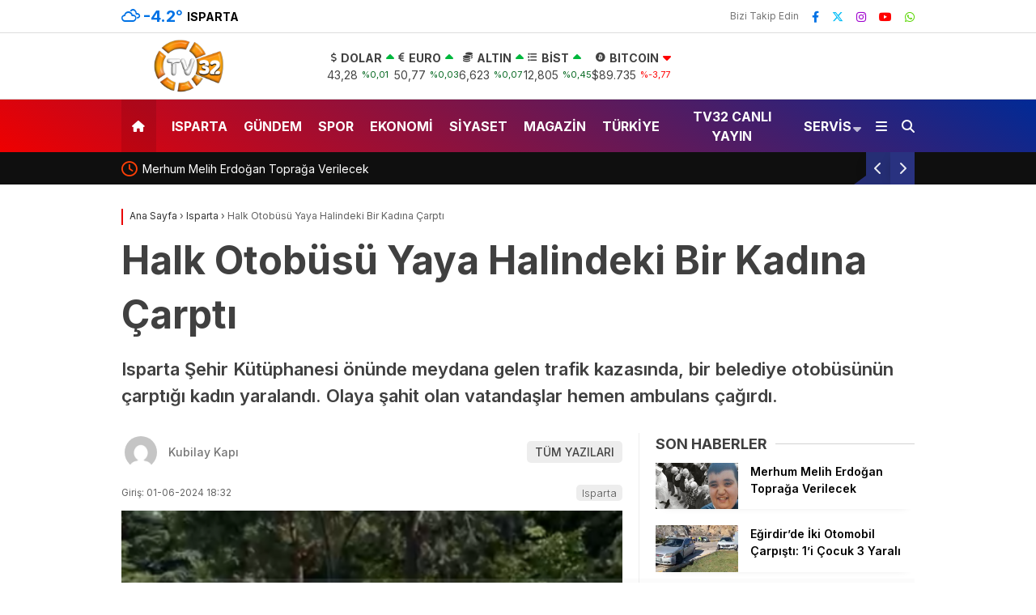

--- FILE ---
content_type: text/html; charset=UTF-8
request_url: https://tv32.com.tr/halk-otobusu-yaya-halindeki-bir-kadina-carpti/
body_size: 138789
content:
<!doctype html>
<html dir="ltr" lang="tr" prefix="og: https://ogp.me/ns#">
	<head>
				
		<meta charset="UTF-8">
		<meta name="viewport" content="width=device-width, initial-scale=1">
		<link rel="profile" href="https://gmpg.org/xfn/11">
		<title>Halk Otobüsü Yaya Halindeki Bir Kadına Çarptı - TV32 Isparta Haber Son Dakika 32 Halk Otobüsü Yaya Halindeki Bir Kadına Çarptı</title>

		<!-- All in One SEO 4.7.7 - aioseo.com -->
	<meta name="description" content="Isparta Şehir Kütüphanesi önünde meydana gelen trafik kazasında, bir belediye otobüsünün çarptığı kadın yaralandı. Olaya şahit olan vatandaşlar hemen ambulans çağırdı. Isparta Şehir Kütüphanesi önünde meydana gelen trafik kazasında, bir belediye otobüsünün çarptığı kadın yaralandı. Olaya şahit olan vatandaşlar hemen ambulans çağırdı." />
	<meta name="robots" content="max-image-preview:large" />
	<meta name="author" content="Kubilay Kapı"/>
	<link rel="canonical" href="https://tv32.com.tr/halk-otobusu-yaya-halindeki-bir-kadina-carpti/" />
	<meta name="generator" content="All in One SEO (AIOSEO) 4.7.7" />
		<meta property="og:locale" content="tr_TR" />
		<meta property="og:site_name" content="TV32 Isparta Haber Son Dakika 32 - Tv32 Isparta Son dakika Haberlerini Televizyon kanalı olarak  en hızlı ve en doğru biçimde sizlere sunuyoruz." />
		<meta property="og:type" content="article" />
		<meta property="og:title" content="Halk Otobüsü Yaya Halindeki Bir Kadına Çarptı" />
		<meta property="og:description" content="Isparta Şehir Kütüphanesi önünde meydana gelen trafik kazasında, bir belediye otobüsünün çarptığı kadın yaralandı. Olaya şahit olan vatandaşlar hemen ambulans çağırdı." />
		<meta property="og:url" content="https://tv32.com.tr/halk-otobusu-yaya-halindeki-bir-kadina-carpti/" />
		<meta property="og:image" content="https://tv32.com.tr/wp-content/uploads/2024/06/otobus.png" />
		<meta property="og:image:secure_url" content="https://tv32.com.tr/wp-content/uploads/2024/06/otobus.png" />
		<meta property="og:image:width" content="407" />
		<meta property="og:image:height" content="245" />
		<meta property="article:published_time" content="2024-06-01T15:32:32+00:00" />
		<meta property="article:modified_time" content="2024-06-01T15:32:32+00:00" />
		<meta property="article:publisher" content="https://www.facebook.com/kfkajans/" />
		<meta name="twitter:card" content="summary_large_image" />
		<meta name="twitter:title" content="Halk Otobüsü Yaya Halindeki Bir Kadına Çarptı" />
		<meta name="twitter:description" content="Isparta Şehir Kütüphanesi önünde meydana gelen trafik kazasında, bir belediye otobüsünün çarptığı kadın yaralandı. Olaya şahit olan vatandaşlar hemen ambulans çağırdı." />
		<meta name="twitter:image" content="https://tv32.com.tr/wp-content/uploads/2024/06/otobus.png" />
		<script type="application/ld+json" class="aioseo-schema">
			{"@context":"https:\/\/schema.org","@graph":[{"@type":"BlogPosting","@id":"https:\/\/tv32.com.tr\/halk-otobusu-yaya-halindeki-bir-kadina-carpti\/#blogposting","name":"Halk Otob\u00fcs\u00fc Yaya Halindeki Bir Kad\u0131na \u00c7arpt\u0131 - TV32 Isparta Haber Son Dakika 32 Halk Otob\u00fcs\u00fc Yaya Halindeki Bir Kad\u0131na \u00c7arpt\u0131","headline":"Halk Otob\u00fcs\u00fc Yaya Halindeki Bir Kad\u0131na \u00c7arpt\u0131","author":{"@id":"https:\/\/tv32.com.tr\/author\/admin\/#author"},"publisher":{"@id":"https:\/\/tv32.com.tr\/#organization"},"image":{"@type":"ImageObject","url":"https:\/\/tv32.com.tr\/wp-content\/uploads\/2024\/06\/otobus.png","width":407,"height":245},"datePublished":"2024-06-01T18:32:32+03:00","dateModified":"2024-06-01T18:32:32+03:00","inLanguage":"tr-TR","mainEntityOfPage":{"@id":"https:\/\/tv32.com.tr\/halk-otobusu-yaya-halindeki-bir-kadina-carpti\/#webpage"},"isPartOf":{"@id":"https:\/\/tv32.com.tr\/halk-otobusu-yaya-halindeki-bir-kadina-carpti\/#webpage"},"articleSection":"Isparta"},{"@type":"BreadcrumbList","@id":"https:\/\/tv32.com.tr\/halk-otobusu-yaya-halindeki-bir-kadina-carpti\/#breadcrumblist","itemListElement":[{"@type":"ListItem","@id":"https:\/\/tv32.com.tr\/#listItem","position":1,"name":"Ev","item":"https:\/\/tv32.com.tr\/","nextItem":{"@type":"ListItem","@id":"https:\/\/tv32.com.tr\/halk-otobusu-yaya-halindeki-bir-kadina-carpti\/#listItem","name":"Halk Otob\u00fcs\u00fc Yaya Halindeki Bir Kad\u0131na \u00c7arpt\u0131"}},{"@type":"ListItem","@id":"https:\/\/tv32.com.tr\/halk-otobusu-yaya-halindeki-bir-kadina-carpti\/#listItem","position":2,"name":"Halk Otob\u00fcs\u00fc Yaya Halindeki Bir Kad\u0131na \u00c7arpt\u0131","previousItem":{"@type":"ListItem","@id":"https:\/\/tv32.com.tr\/#listItem","name":"Ev"}}]},{"@type":"Organization","@id":"https:\/\/tv32.com.tr\/#organization","name":"TV32.com.tr","description":"Tv32 Isparta Son dakika Haberlerini Televizyon kanal\u0131 olarak  en h\u0131zl\u0131 ve en do\u011fru bi\u00e7imde sizlere sunuyoruz.","url":"https:\/\/tv32.com.tr\/","logo":{"@type":"ImageObject","url":"https:\/\/tv32.com.tr\/wp-content\/uploads\/2023\/08\/aaa-2-1.png","@id":"https:\/\/tv32.com.tr\/halk-otobusu-yaya-halindeki-bir-kadina-carpti\/#organizationLogo","width":168,"height":25},"image":{"@id":"https:\/\/tv32.com.tr\/halk-otobusu-yaya-halindeki-bir-kadina-carpti\/#organizationLogo"},"sameAs":["https:\/\/www.facebook.com\/kfkajans\/","https:\/\/www.instagram.com\/kfk_ajans\/","https:\/\/www.youtube.com\/@TV32Uyan32"]},{"@type":"Person","@id":"https:\/\/tv32.com.tr\/author\/admin\/#author","url":"https:\/\/tv32.com.tr\/author\/admin\/","name":"Kubilay Kap\u0131","image":{"@type":"ImageObject","@id":"https:\/\/tv32.com.tr\/halk-otobusu-yaya-halindeki-bir-kadina-carpti\/#authorImage","url":"https:\/\/secure.gravatar.com\/avatar\/f94723646ec17a3c6f4da43b99716c3d82850836d00cdc95e4f220be82a19cf8?s=96&d=mm&r=g","width":96,"height":96,"caption":"Kubilay Kap\u0131"}},{"@type":"WebPage","@id":"https:\/\/tv32.com.tr\/halk-otobusu-yaya-halindeki-bir-kadina-carpti\/#webpage","url":"https:\/\/tv32.com.tr\/halk-otobusu-yaya-halindeki-bir-kadina-carpti\/","name":"Halk Otob\u00fcs\u00fc Yaya Halindeki Bir Kad\u0131na \u00c7arpt\u0131 - TV32 Isparta Haber Son Dakika 32 Halk Otob\u00fcs\u00fc Yaya Halindeki Bir Kad\u0131na \u00c7arpt\u0131","description":"Isparta \u015eehir K\u00fct\u00fcphanesi \u00f6n\u00fcnde meydana gelen trafik kazas\u0131nda, bir belediye otob\u00fcs\u00fcn\u00fcn \u00e7arpt\u0131\u011f\u0131 kad\u0131n yaraland\u0131. Olaya \u015fahit olan vatanda\u015flar hemen ambulans \u00e7a\u011f\u0131rd\u0131. Isparta \u015eehir K\u00fct\u00fcphanesi \u00f6n\u00fcnde meydana gelen trafik kazas\u0131nda, bir belediye otob\u00fcs\u00fcn\u00fcn \u00e7arpt\u0131\u011f\u0131 kad\u0131n yaraland\u0131. Olaya \u015fahit olan vatanda\u015flar hemen ambulans \u00e7a\u011f\u0131rd\u0131.","inLanguage":"tr-TR","isPartOf":{"@id":"https:\/\/tv32.com.tr\/#website"},"breadcrumb":{"@id":"https:\/\/tv32.com.tr\/halk-otobusu-yaya-halindeki-bir-kadina-carpti\/#breadcrumblist"},"author":{"@id":"https:\/\/tv32.com.tr\/author\/admin\/#author"},"creator":{"@id":"https:\/\/tv32.com.tr\/author\/admin\/#author"},"image":{"@type":"ImageObject","url":"https:\/\/tv32.com.tr\/wp-content\/uploads\/2024\/06\/otobus.png","@id":"https:\/\/tv32.com.tr\/halk-otobusu-yaya-halindeki-bir-kadina-carpti\/#mainImage","width":407,"height":245},"primaryImageOfPage":{"@id":"https:\/\/tv32.com.tr\/halk-otobusu-yaya-halindeki-bir-kadina-carpti\/#mainImage"},"datePublished":"2024-06-01T18:32:32+03:00","dateModified":"2024-06-01T18:32:32+03:00"},{"@type":"WebSite","@id":"https:\/\/tv32.com.tr\/#website","url":"https:\/\/tv32.com.tr\/","name":"TV32.com.tr","description":"Tv32 Isparta Son dakika Haberlerini Televizyon kanal\u0131 olarak  en h\u0131zl\u0131 ve en do\u011fru bi\u00e7imde sizlere sunuyoruz.","inLanguage":"tr-TR","publisher":{"@id":"https:\/\/tv32.com.tr\/#organization"}}]}
		</script>
		<!-- All in One SEO -->

<link rel='dns-prefetch' href='//www.googletagmanager.com' />
<link rel='dns-prefetch' href='//fonts.googleapis.com' />
<link rel="alternate" type="application/rss+xml" title="TV32 Isparta Haber Son Dakika 32 &raquo; akışı" href="https://tv32.com.tr/feed/" />
<link rel="alternate" type="application/rss+xml" title="TV32 Isparta Haber Son Dakika 32 &raquo; yorum akışı" href="https://tv32.com.tr/comments/feed/" />
<link rel="alternate" type="application/rss+xml" title="TV32 Isparta Haber Son Dakika 32 &raquo; Halk Otobüsü Yaya Halindeki Bir Kadına Çarptı yorum akışı" href="https://tv32.com.tr/halk-otobusu-yaya-halindeki-bir-kadina-carpti/feed/" />
<link rel="alternate" title="oEmbed (JSON)" type="application/json+oembed" href="https://tv32.com.tr/wp-json/oembed/1.0/embed?url=https%3A%2F%2Ftv32.com.tr%2Fhalk-otobusu-yaya-halindeki-bir-kadina-carpti%2F" />
<link rel="alternate" title="oEmbed (XML)" type="text/xml+oembed" href="https://tv32.com.tr/wp-json/oembed/1.0/embed?url=https%3A%2F%2Ftv32.com.tr%2Fhalk-otobusu-yaya-halindeki-bir-kadina-carpti%2F&#038;format=xml" />
<style id='wp-img-auto-sizes-contain-inline-css' type='text/css'>
img:is([sizes=auto i],[sizes^="auto," i]){contain-intrinsic-size:3000px 1500px}
/*# sourceURL=wp-img-auto-sizes-contain-inline-css */
</style>
<style id='wp-emoji-styles-inline-css' type='text/css'>

	img.wp-smiley, img.emoji {
		display: inline !important;
		border: none !important;
		box-shadow: none !important;
		height: 1em !important;
		width: 1em !important;
		margin: 0 0.07em !important;
		vertical-align: -0.1em !important;
		background: none !important;
		padding: 0 !important;
	}
/*# sourceURL=wp-emoji-styles-inline-css */
</style>
<style id='classic-theme-styles-inline-css' type='text/css'>
/*! This file is auto-generated */
.wp-block-button__link{color:#fff;background-color:#32373c;border-radius:9999px;box-shadow:none;text-decoration:none;padding:calc(.667em + 2px) calc(1.333em + 2px);font-size:1.125em}.wp-block-file__button{background:#32373c;color:#fff;text-decoration:none}
/*# sourceURL=/wp-includes/css/classic-themes.min.css */
</style>
<link rel='stylesheet' id='contact-form-7-css' href='https://tv32.com.tr/wp-content/plugins/contact-form-7/includes/css/styles.css?ver=6.0.2' type='text/css' media='all' />
<link rel='stylesheet' id='esenhaber-theme-style-css' href='https://tv32.com.tr/wp-content/themes/esenhaber/css/style.min.css?ver=2.0.0' type='text/css' media='all' />
<style id='esenhaber-theme-style-inline-css' type='text/css'>
 .nav-container{background:linear-gradient(211deg, #002a96 0%, #ef0000 100%);border-bottom:0px solid #c60600}.sideright-content .mobile-right-side-logo{background:linear-gradient(211deg, #e83600 0%, #e83600 100%);border-bottom:0px solid #c60600}.main-navigation > .esen-container > .menu-ana-menu-container > ul{height:65px}.main-navigation > .esen-container > .menu-ana-menu-container > ul > li{height:65px}.main-navigation > .esen-container > .menu-ana-menu-container > ul > li > a{height:65px}.header-2-container .header-logo-doviz{height:81px}/* .post-image:not(:has(.LazyYuklendi))::before{background-image:url('https://tv32.com.tr/wp-content/uploads/2024/09/tv32-png-logo.png')}*/ .sideContent .hava_durumu:after{border-top:85px solid #3f9eb0}.main-navigation > .esen-container > .menu-ana-menu-container > ul > li.current-menu-item > a:before{border-color:#ffffff transparent transparent transparent}.namaz-icerik{background-image:url('https://tv32.com.tr/wp-content/themes/esenhaber/img/camii.png');background-position-y:bottom;background-repeat:no-repeat}.logo{height:65px}.main-navigation > .esen-container > .menu-ana-menu-container > ul > li > .esen-megamenu{top:65px}.search-box, .search-detail{height:65px}.main-navigation > .esen-container > .menu-ana-menu-container > ul > li{padding:0px 9px}.mobile-header{border-bottom:1px solid #dddddd}.home-li{background:rgba(0, 0, 0, 0.1);border:none;padding:0px 7px 0px 13px !important;margin-right:10px}.news-progress-container > .news-progress-bar{background-color:#a02121;background-image:linear-gradient(147deg, #a02121 0%, #ff0000 74%)}.top-bar-container{border-bottom:1px solid #dddddd}.main-navigation > .esen-container > .menu-ana-menu-container > ul > li a{text-transform:uppercase}.haber-post{position:relative}.haber-post:after{height:3px;content:'';position:absolute;border-top:3px solid #ea0000;width:calc(100% - -40px);top:0px;left:-20px;opacity:1}.breadcrumbs{border-left:2px solid #ea0000}.post-share-gallery{position:unset}@media screen and (max-width:768px){.content-area{margin-top:-10px}}
/*# sourceURL=esenhaber-theme-style-inline-css */
</style>
<link crossorigin="anonymous" rel='stylesheet' id='redux-google-fonts-EsenHaber-css' href='https://fonts.googleapis.com/css?family=Inter%3A100%2C200%2C300%2C400%2C500%2C600%2C700%2C800%2C900&#038;subset=latin-ext%2Clatin&#038;display=swap&#038;ver=1768219375' type='text/css' media='all' />

<!-- Site Kit tarafından eklenen Google etiketi (gtag.js) snippet&#039;i -->
<!-- Google Analytics snippet added by Site Kit -->
<script type="text/javascript" src="https://www.googletagmanager.com/gtag/js?id=GT-WF64Q6G" id="google_gtagjs-js" async></script>
<script type="text/javascript" id="google_gtagjs-js-after">
/* <![CDATA[ */
window.dataLayer = window.dataLayer || [];function gtag(){dataLayer.push(arguments);}
gtag("set","linker",{"domains":["tv32.com.tr"]});
gtag("js", new Date());
gtag("set", "developer_id.dZTNiMT", true);
gtag("config", "GT-WF64Q6G");
//# sourceURL=google_gtagjs-js-after
/* ]]> */
</script>
<link rel="https://api.w.org/" href="https://tv32.com.tr/wp-json/" /><link rel="alternate" title="JSON" type="application/json" href="https://tv32.com.tr/wp-json/wp/v2/posts/18145" /><link rel="EditURI" type="application/rsd+xml" title="RSD" href="https://tv32.com.tr/xmlrpc.php?rsd" />
<meta name="generator" content="WordPress 6.9" />
<link rel='shortlink' href='https://tv32.com.tr/?p=18145' />
<meta name="generator" content="Site Kit by Google 1.170.0" /><link rel="alternate" type="text/html" media="only screen and (max-width: 640px)" href="https://tv32.com.tr/halk-otobusu-yaya-halindeki-bir-kadina-carpti/?amp=1">	<script type="text/javascript">
		var css = document.createElement('link');
		css.href = 'https://cdnjs.cloudflare.com/ajax/libs/font-awesome/6.4.2/css/all.min.css';
		css.rel = 'stylesheet';
		css.type = 'text/css';
		document.getElementsByTagName('head')[0].appendChild(css);
	</script>
	<meta name="title" content="Halk Otobüsü Yaya Halindeki Bir Kadına Çarptı">
<meta name="datePublished" content="2024-06-01T18:32:32+03:00">
<meta name="dateModified" content="2024-06-01T18:32:32+03:00">
<meta name="url" content="https://tv32.com.tr/halk-otobusu-yaya-halindeki-bir-kadina-carpti/">
<meta name="articleSection" content="news">
<meta name="articleAuthor" content="">
<link rel="amphtml" href="https://tv32.com.tr/halk-otobusu-yaya-halindeki-bir-kadina-carpti/?amp=1"><link rel="icon" href="https://tv32.com.tr/wp-content/uploads/2024/09/cropped-tv32-png-logo-32x32.png" sizes="32x32" />
<link rel="icon" href="https://tv32.com.tr/wp-content/uploads/2024/09/cropped-tv32-png-logo-192x192.png" sizes="192x192" />
<link rel="apple-touch-icon" href="https://tv32.com.tr/wp-content/uploads/2024/09/cropped-tv32-png-logo-180x180.png" />
<meta name="msapplication-TileImage" content="https://tv32.com.tr/wp-content/uploads/2024/09/cropped-tv32-png-logo-270x270.png" />
<style type="text/css" title="dynamic-css" class="options-output">body{font-family:Inter,Arial, Helvetica, sans-serif;font-weight:normal;font-style:normal;}.main-navigation > .esen-container > .menu-ana-menu-container > ul > li{font-family:Inter,Arial, Helvetica, sans-serif;line-height:70px;font-weight:700;font-style:normal;font-size:16px;}.main-navigation > .esen-container > .menu-ana-menu-container li > a, .esen-drawer-menu, .search-button-nav, .nav-user > a{color:#ffffff;}.main-navigation > .esen-container > .menu-ana-menu-container li:hover > a, .esen-drawer-menu:hover, .search-button-nav:hover{color:rgba(253,251,251,0.89);}.main-navigation > .esen-container > .menu-ana-menu-container > ul > li > ul, .main-navigation > .esen-container > .menu-ana-menu-container > ul > li > ul > li > ul, .main-navigation > .esen-container > .menu-ana-menu-container > ul > li > ul > li > ul > li > ul{background:#ffffff;}.main-navigation > .esen-container > .menu-ana-menu-container > ul > li > ul > li a, .main-navigation > .esen-container > .menu-ana-menu-container > ul > li ul li:before{color:#000000;}.main-navigation > .esen-container > .menu-ana-menu-container li > ul > li:hover > a{color:rgba(126,126,126,0.73);}.home-li{background:rgba(0,0,0,0.1);}#top-menu > .home-li > a{color:#ffffff;}.top-bar-container, .sideContent .top-elements ul{background:#ffffff;}.top-elements li a{color:#000000;}.top-elements li.photo-gallery a > i{color:#ffa221;}.top-elements li.video-gallery a > i{color:#0cb500;}.top-elements li.yazarlar-button a > i{color:#f70000;}.b_ikon{color:#0072e5;}.bugun_temp{color:#0072e5;}.weather-city{color:#000000;}.desk-sosyal-medya > li:first-child{color:#757575;}.desk-sosyal-medya > li a.facebookd{color:#0072e5;}.desk-sosyal-medya > li a.twitterd{color:#00bdf7;}.desk-sosyal-medya > li a.instagramd{color:#9e00ce;}.desk-sosyal-medya > li a.youtubed{color:#ff0000;}.desk-sosyal-medya > li a.pinterestd{color:#d1d1d1;}.desk-sosyal-medya > li a.dribbbled{color:#aaaaaa;}.desk-sosyal-medya > li a.linkedind{color:#7f7f7f;}.desk-sosyal-medya > li a.whatsappd{color:#59d600;}.desk-sosyal-medya > li a.telegramd{color:#0088cc;}.sd-red-bg, .son-dakika-arama, .son-dakika-arama > .esen-container > .son-dakika{background:#0f0f0f;}.son-dakika-arama > .esen-container > .son-dakika > .sd-list a{color:#ffffff;}.son-dakika-arama{background:#ffffff;}.top-header-menu > .piyasa > li > span{color:#005ae8;}.top-header-menu > .piyasa > li > span.guncel{color:#000000;}.mobile-header{background:#0f0005;}.mobil-menu-bar > div, .menu-button_sol{color:#ffffff;}.mobile-right-drawer-menu{color:#ffffff;}.sideContent .hava_durumu{background:#3f9eb0;}.sideContent .b_ikon{color:#1cbddd;}.sideContent .bugun_temp{color:#1e93db;}.sideContent .weather-city{color:#000000;}.esenhaber-author-box .avatar{border-color:transparent;}</style>		<script>var siteurl = 'https://tv32.com.tr/'; var theme_url = 'https://tv32.com.tr/wp-content/themes/esenhaber/';
			 var galleryTemplate = 3; 		</script>
		<script async src="https://securepubads.g.doubleclick.net/tag/js/gpt.js"></script> <script>   window.googletag = window.googletag || {cmd: []}; googletag.cmd.push(function() { var interstitialSlot = googletag.defineOutOfPageSlot('/21849154601,23302075233/Ad.Plus-Interstitial', googletag.enums.OutOfPageFormat.INTERSTITIAL);  if (interstitialSlot) interstitialSlot.addService(googletag.pubads()); googletag.pubads().enableSingleRequest(); googletag.enableServices();   googletag.display(interstitialSlot);     }); </script>

<script async src="https://securepubads.g.doubleclick.net/tag/js/gpt.js"></script> <script>   window.googletag = window.googletag || { cmd: [] }; var anchorSlot; googletag.cmd.push(function () { anchorSlot = googletag.defineOutOfPageSlot('/21849154601,23302075233/Ad.Plus-Anchor', googletag.enums.OutOfPageFormat.BOTTOM_ANCHOR); anchorSlot.addService(googletag.pubads()); googletag.pubads().enableSingleRequest(); googletag.enableServices(); googletag.display(anchorSlot);  }); setInterval(function(){googletag.pubads().refresh([anchorSlot]);}, 30000);  </script>

<meta name="google-site-verification" content="eE1m1ehjX1wj8ArZG20ye2X3sH_suNVxSzaTbq2Ymeo" /><script>
var interstitalAdName = "xNull"; var Adsaniye = 10; var AdGosterimDk = 3600 ;
var oPage = "other";
var esenhaber_sticky = 1;
</script>	<style id='global-styles-inline-css' type='text/css'>
:root{--wp--preset--aspect-ratio--square: 1;--wp--preset--aspect-ratio--4-3: 4/3;--wp--preset--aspect-ratio--3-4: 3/4;--wp--preset--aspect-ratio--3-2: 3/2;--wp--preset--aspect-ratio--2-3: 2/3;--wp--preset--aspect-ratio--16-9: 16/9;--wp--preset--aspect-ratio--9-16: 9/16;--wp--preset--color--black: #000000;--wp--preset--color--cyan-bluish-gray: #abb8c3;--wp--preset--color--white: #ffffff;--wp--preset--color--pale-pink: #f78da7;--wp--preset--color--vivid-red: #cf2e2e;--wp--preset--color--luminous-vivid-orange: #ff6900;--wp--preset--color--luminous-vivid-amber: #fcb900;--wp--preset--color--light-green-cyan: #7bdcb5;--wp--preset--color--vivid-green-cyan: #00d084;--wp--preset--color--pale-cyan-blue: #8ed1fc;--wp--preset--color--vivid-cyan-blue: #0693e3;--wp--preset--color--vivid-purple: #9b51e0;--wp--preset--gradient--vivid-cyan-blue-to-vivid-purple: linear-gradient(135deg,rgb(6,147,227) 0%,rgb(155,81,224) 100%);--wp--preset--gradient--light-green-cyan-to-vivid-green-cyan: linear-gradient(135deg,rgb(122,220,180) 0%,rgb(0,208,130) 100%);--wp--preset--gradient--luminous-vivid-amber-to-luminous-vivid-orange: linear-gradient(135deg,rgb(252,185,0) 0%,rgb(255,105,0) 100%);--wp--preset--gradient--luminous-vivid-orange-to-vivid-red: linear-gradient(135deg,rgb(255,105,0) 0%,rgb(207,46,46) 100%);--wp--preset--gradient--very-light-gray-to-cyan-bluish-gray: linear-gradient(135deg,rgb(238,238,238) 0%,rgb(169,184,195) 100%);--wp--preset--gradient--cool-to-warm-spectrum: linear-gradient(135deg,rgb(74,234,220) 0%,rgb(151,120,209) 20%,rgb(207,42,186) 40%,rgb(238,44,130) 60%,rgb(251,105,98) 80%,rgb(254,248,76) 100%);--wp--preset--gradient--blush-light-purple: linear-gradient(135deg,rgb(255,206,236) 0%,rgb(152,150,240) 100%);--wp--preset--gradient--blush-bordeaux: linear-gradient(135deg,rgb(254,205,165) 0%,rgb(254,45,45) 50%,rgb(107,0,62) 100%);--wp--preset--gradient--luminous-dusk: linear-gradient(135deg,rgb(255,203,112) 0%,rgb(199,81,192) 50%,rgb(65,88,208) 100%);--wp--preset--gradient--pale-ocean: linear-gradient(135deg,rgb(255,245,203) 0%,rgb(182,227,212) 50%,rgb(51,167,181) 100%);--wp--preset--gradient--electric-grass: linear-gradient(135deg,rgb(202,248,128) 0%,rgb(113,206,126) 100%);--wp--preset--gradient--midnight: linear-gradient(135deg,rgb(2,3,129) 0%,rgb(40,116,252) 100%);--wp--preset--font-size--small: 13px;--wp--preset--font-size--medium: 20px;--wp--preset--font-size--large: 36px;--wp--preset--font-size--x-large: 42px;--wp--preset--spacing--20: 0.44rem;--wp--preset--spacing--30: 0.67rem;--wp--preset--spacing--40: 1rem;--wp--preset--spacing--50: 1.5rem;--wp--preset--spacing--60: 2.25rem;--wp--preset--spacing--70: 3.38rem;--wp--preset--spacing--80: 5.06rem;--wp--preset--shadow--natural: 6px 6px 9px rgba(0, 0, 0, 0.2);--wp--preset--shadow--deep: 12px 12px 50px rgba(0, 0, 0, 0.4);--wp--preset--shadow--sharp: 6px 6px 0px rgba(0, 0, 0, 0.2);--wp--preset--shadow--outlined: 6px 6px 0px -3px rgb(255, 255, 255), 6px 6px rgb(0, 0, 0);--wp--preset--shadow--crisp: 6px 6px 0px rgb(0, 0, 0);}:where(.is-layout-flex){gap: 0.5em;}:where(.is-layout-grid){gap: 0.5em;}body .is-layout-flex{display: flex;}.is-layout-flex{flex-wrap: wrap;align-items: center;}.is-layout-flex > :is(*, div){margin: 0;}body .is-layout-grid{display: grid;}.is-layout-grid > :is(*, div){margin: 0;}:where(.wp-block-columns.is-layout-flex){gap: 2em;}:where(.wp-block-columns.is-layout-grid){gap: 2em;}:where(.wp-block-post-template.is-layout-flex){gap: 1.25em;}:where(.wp-block-post-template.is-layout-grid){gap: 1.25em;}.has-black-color{color: var(--wp--preset--color--black) !important;}.has-cyan-bluish-gray-color{color: var(--wp--preset--color--cyan-bluish-gray) !important;}.has-white-color{color: var(--wp--preset--color--white) !important;}.has-pale-pink-color{color: var(--wp--preset--color--pale-pink) !important;}.has-vivid-red-color{color: var(--wp--preset--color--vivid-red) !important;}.has-luminous-vivid-orange-color{color: var(--wp--preset--color--luminous-vivid-orange) !important;}.has-luminous-vivid-amber-color{color: var(--wp--preset--color--luminous-vivid-amber) !important;}.has-light-green-cyan-color{color: var(--wp--preset--color--light-green-cyan) !important;}.has-vivid-green-cyan-color{color: var(--wp--preset--color--vivid-green-cyan) !important;}.has-pale-cyan-blue-color{color: var(--wp--preset--color--pale-cyan-blue) !important;}.has-vivid-cyan-blue-color{color: var(--wp--preset--color--vivid-cyan-blue) !important;}.has-vivid-purple-color{color: var(--wp--preset--color--vivid-purple) !important;}.has-black-background-color{background-color: var(--wp--preset--color--black) !important;}.has-cyan-bluish-gray-background-color{background-color: var(--wp--preset--color--cyan-bluish-gray) !important;}.has-white-background-color{background-color: var(--wp--preset--color--white) !important;}.has-pale-pink-background-color{background-color: var(--wp--preset--color--pale-pink) !important;}.has-vivid-red-background-color{background-color: var(--wp--preset--color--vivid-red) !important;}.has-luminous-vivid-orange-background-color{background-color: var(--wp--preset--color--luminous-vivid-orange) !important;}.has-luminous-vivid-amber-background-color{background-color: var(--wp--preset--color--luminous-vivid-amber) !important;}.has-light-green-cyan-background-color{background-color: var(--wp--preset--color--light-green-cyan) !important;}.has-vivid-green-cyan-background-color{background-color: var(--wp--preset--color--vivid-green-cyan) !important;}.has-pale-cyan-blue-background-color{background-color: var(--wp--preset--color--pale-cyan-blue) !important;}.has-vivid-cyan-blue-background-color{background-color: var(--wp--preset--color--vivid-cyan-blue) !important;}.has-vivid-purple-background-color{background-color: var(--wp--preset--color--vivid-purple) !important;}.has-black-border-color{border-color: var(--wp--preset--color--black) !important;}.has-cyan-bluish-gray-border-color{border-color: var(--wp--preset--color--cyan-bluish-gray) !important;}.has-white-border-color{border-color: var(--wp--preset--color--white) !important;}.has-pale-pink-border-color{border-color: var(--wp--preset--color--pale-pink) !important;}.has-vivid-red-border-color{border-color: var(--wp--preset--color--vivid-red) !important;}.has-luminous-vivid-orange-border-color{border-color: var(--wp--preset--color--luminous-vivid-orange) !important;}.has-luminous-vivid-amber-border-color{border-color: var(--wp--preset--color--luminous-vivid-amber) !important;}.has-light-green-cyan-border-color{border-color: var(--wp--preset--color--light-green-cyan) !important;}.has-vivid-green-cyan-border-color{border-color: var(--wp--preset--color--vivid-green-cyan) !important;}.has-pale-cyan-blue-border-color{border-color: var(--wp--preset--color--pale-cyan-blue) !important;}.has-vivid-cyan-blue-border-color{border-color: var(--wp--preset--color--vivid-cyan-blue) !important;}.has-vivid-purple-border-color{border-color: var(--wp--preset--color--vivid-purple) !important;}.has-vivid-cyan-blue-to-vivid-purple-gradient-background{background: var(--wp--preset--gradient--vivid-cyan-blue-to-vivid-purple) !important;}.has-light-green-cyan-to-vivid-green-cyan-gradient-background{background: var(--wp--preset--gradient--light-green-cyan-to-vivid-green-cyan) !important;}.has-luminous-vivid-amber-to-luminous-vivid-orange-gradient-background{background: var(--wp--preset--gradient--luminous-vivid-amber-to-luminous-vivid-orange) !important;}.has-luminous-vivid-orange-to-vivid-red-gradient-background{background: var(--wp--preset--gradient--luminous-vivid-orange-to-vivid-red) !important;}.has-very-light-gray-to-cyan-bluish-gray-gradient-background{background: var(--wp--preset--gradient--very-light-gray-to-cyan-bluish-gray) !important;}.has-cool-to-warm-spectrum-gradient-background{background: var(--wp--preset--gradient--cool-to-warm-spectrum) !important;}.has-blush-light-purple-gradient-background{background: var(--wp--preset--gradient--blush-light-purple) !important;}.has-blush-bordeaux-gradient-background{background: var(--wp--preset--gradient--blush-bordeaux) !important;}.has-luminous-dusk-gradient-background{background: var(--wp--preset--gradient--luminous-dusk) !important;}.has-pale-ocean-gradient-background{background: var(--wp--preset--gradient--pale-ocean) !important;}.has-electric-grass-gradient-background{background: var(--wp--preset--gradient--electric-grass) !important;}.has-midnight-gradient-background{background: var(--wp--preset--gradient--midnight) !important;}.has-small-font-size{font-size: var(--wp--preset--font-size--small) !important;}.has-medium-font-size{font-size: var(--wp--preset--font-size--medium) !important;}.has-large-font-size{font-size: var(--wp--preset--font-size--large) !important;}.has-x-large-font-size{font-size: var(--wp--preset--font-size--x-large) !important;}
/*# sourceURL=global-styles-inline-css */
</style>
<link rel='stylesheet' id='mediaelement-css' href='https://tv32.com.tr/wp-includes/js/mediaelement/mediaelementplayer-legacy.min.css?ver=4.2.17' type='text/css' media='all' />
<link rel='stylesheet' id='wp-mediaelement-css' href='https://tv32.com.tr/wp-includes/js/mediaelement/wp-mediaelement.min.css?ver=6.9' type='text/css' media='all' />
<link rel='stylesheet' id='siteorigin-panels-front-css' href='https://tv32.com.tr/wp-content/plugins/siteorigin-panels/css/front-flex.min.css?ver=2.31.3' type='text/css' media='all' />
</head>
	<body class="wp-singular post-template-default single single-post postid-18145 single-format-standard wp-theme-esenhaber">
						
<div id="backdropped" class="side-backdropped"></div>

<div id="sideright" class="esn-sideright">
	
	<div class="sideright-content">
	
			
		<div class="mobile-right-side-logo">
						<a href="https://tv32.com.tr" class="kendi"><img src="https://tv32.com.tr/wp-content/uploads/2024/09/tv32-png-logo.png" alt="TV32 Isparta Haber Son Dakika 32" width="888" height="408" /></a>
					</div><!-- mobil-side-logo -->
		
	
		
				<a href="https://tv32.com.tr" class="side-links kendi d-md-none"><i class="fa fa-home"></i> Ana Sayfa</a>
				
		
		<a href="#" class="search-button-nav side-links mobile-display"><i class="fa fa-search"></i> Arama</a>
		
		
		<!-- Custom Links -->
				
				
				
		
		
				<div class="side-kategoriler"><i class="fa fa-user"></i> Üyelik </div>	
		<a href="https://tv32.com.tr/uye-giris/" class="kendi pt-0 side-links "><i class="fa fa-user"></i> Üye Girişi</a>		
				
		
		
		
				<!-- Yayınlar -->
		<div class="side-kategoriler"><i class="fa fa-list"></i> Yayın/Gazete </div>
		<a href="https://tv32.com.tr/yayinlar/" class="side-links pt-0 kendi"><i class="fa-solid fa-newspaper"></i> Yayınlar</a>
				
		
		
		
		
				<!-- Categories -->
		<div class="side-kategoriler d-md-none"><i class="fa fa-list"></i> Kategoriler </div>
		<ul id="primary-nav-sidebar" class="primary-nav-sidebar d-md-none"><li id="menu-item-25825" class="menu-item menu-item-type-taxonomy menu-item-object-category current-post-ancestor current-menu-parent current-post-parent menu-item-25825"><a href="https://tv32.com.tr/category/isparta/" class="kendi">Isparta</a></li>
<li id="menu-item-135" class="menu-item menu-item-type-taxonomy menu-item-object-category menu-item-135"><a href="https://tv32.com.tr/category/gundem/" class="kendi">Gündem</a></li>
<li id="menu-item-136" class="menu-item menu-item-type-taxonomy menu-item-object-category menu-item-136"><a href="https://tv32.com.tr/category/spor/" class="kendi">Spor</a></li>
<li id="menu-item-137" class="menu-item menu-item-type-taxonomy menu-item-object-category menu-item-137"><a href="https://tv32.com.tr/category/ekonomi/" class="kendi">Ekonomi</a></li>
<li id="menu-item-13938" class="menu-item menu-item-type-taxonomy menu-item-object-category menu-item-13938"><a href="https://tv32.com.tr/category/siyaset/" class="kendi">Siyaset</a></li>
<li id="menu-item-138" class="menu-item menu-item-type-taxonomy menu-item-object-category menu-item-138"><a href="https://tv32.com.tr/category/magazin/" class="kendi">Magazin</a></li>
<li id="menu-item-13939" class="menu-item menu-item-type-taxonomy menu-item-object-category menu-item-13939"><a href="https://tv32.com.tr/category/turkiye/" class="kendi">Türkiye</a></li>
<li id="menu-item-4387" class="menu-item menu-item-type-post_type menu-item-object-page menu-item-4387"><a href="https://tv32.com.tr/tv32-canli-yayin/" class="kendi">TV32 Canlı Yayın</a></li>
<li id="menu-item-102" class="menu-item menu-item-type-custom menu-item-object-custom menu-item-102"><a href="#" class="kendi">Servis</a></li>
</ul>				
		
		
				<!-- Services -->
		<div class="side-kategoriler"><i class="fa fa-list"></i> Servisler </div>	
		
		
				<a href="https://tv32.com.tr/nobetci-eczaneler/" class="side-links kendi pt-0"><img src="[data-uri]" alt="Nöbetçi Eczaneler Sayfası" class="eczane-icon-ne" width="16" height="16"> Nöbetçi Eczaneler</a>
				
		
				<a href="https://tv32.com.tr/hava-durumu/" class="side-links side-hava kendi"><i class="fa-solid fa-temperature-half"></i> Hava Durumu</a>
				
				<a href="https://tv32.com.tr/namaz-vakitleri/" class="side-links side-namaz kendi"><i class="fa-solid fa-mosque"></i> Namaz Vakitleri</a>
			
		
				<a href="https://tv32.com.tr/gazete/" class="side-links side-gazete kendi"><i class="fa-solid fa-newspaper"></i> Gazeteler</a>
					

				<a href="https://tv32.com.tr/puan-durumlari/" class="side-links side-puan kendi"><i class="fa-solid fa-futbol"></i> Puan Durumu</a>
			
		
				
		
		
		
		
				<!-- WhatsApp Links -->
		<div class="side-kategoriler"><i class="fab fa-whatsapp"></i> WhatsApp </div>
		<div style="margin-bottom:15px">
			
			<div class="whatsapp-ihbar">
				
								<a href="https://web.whatsapp.com/send?phone=905454229111&text=Merhaba+%C4%B0hbar+Hatt%C4%B1n%C4%B1za+ho%C5%9F+geldiniz%2C+size+nas%C4%B1l+yard%C4%B1mc%C4%B1+olabiliriz%3F">
					<i class="fab fa-whatsapp" style="transform: rotate(270deg);"></i>
					<span style="text-align: center;">WhatsApp İhbar Hattı</span>
					<i class="fab fa-whatsapp"></i>
				</a>
			</div>
		</div>				
				
		
				<!-- Social Links -->
		<div class="side-kategoriler"><i class="fa fa-share"></i> Sosyal Medya</div>
		
		<ul class="side-right-social">
						<li class="facebook social"><a href="https://www.facebook.com/kfkajans/" title="Facebook hesabımız" class="facebookd" target="_blank" rel="noopener"><i class="fab fa-facebook-f"></i> Facebook</a></li>
									<li class="twitter social"><a href="https://twitter.com/tv32kfk" title="X (Twitter) hesabımız" class="twitterd" target="_blank" rel="noopener"><i class="fab fa-x-twitter"></i></a></li>
									<li class="instagram social"><a href="https://www.instagram.com/tv32haber/" title="Instagram hesabımız" class="instagramd" target="_blank" rel="noopener"><i class="fab fa-instagram"></i> Instagram</a></li>
									<li class="youtube social"><a href="https://www.youtube.com/@TV32Uyan32" title="Youtube hesabımız" class="youtubed" target="_blank" rel="noopener"><i class="fab fa-youtube"></i> Youtube</a></li>
																		
		</ul>	
				
		
				<!-- App Links -->
		<div class="side-kategoriler"><i class="fa fa-download"></i> Uygulamamızı İndir </div>	
		<ul class="side-app-icons">
						<li><a href="https://play.google.com/store/apps/details?id=com.medya.kfk"><img data-src="https://tv32.com.tr/wp-content/themes/esenhaber/img/gplay.png"  alt="Google Play Uygulamamız" class="lazyload" width="134" height="40"></a></li>
									<li><a href="https://apps.apple.com/tr/app/kfk-medya/id6479831024?l=tr"><img data-src="https://tv32.com.tr/wp-content/themes/esenhaber/img/appst.svg" alt="AppStore Play Uygulamamız" class="lazyload" width="151" height="40"></a></li>
									<li><a href="#"><img data-src="https://tv32.com.tr/wp-content/themes/esenhaber/img/appg.png" alt="AppGallery Uygulamamız" class="lazyload" width="134" height="40"></a></li>
					</ul>
			</div>
	
</div>		<style>
	.mobile-side-logo {
	background: linear-gradient(211deg,  #f41000 0%, #f41000 100%);	}
	.mobile-side-logo:after {
	border-top: 11px solid #f41000;
	}
</style>

<div id="backdrop"></div>
<div id="sidenav" class="sn-sidenav">
	<div class="sideContent">
		
		<div class="mobile-side-logo">
						<a itemprop="url" href="https://tv32.com.tr"><img src="https://tv32.com.tr/wp-content/uploads/2024/09/tv32-png-logo.png" alt="TV32 Isparta Haber Son Dakika 32" width="888" height="408"/></a>
						
						


<div class="hava_durumu">
	<div class="havaD">
			<div class="havaKap">
		<div class="baslik"></div>
		<ul class="havaDurumu">
			<li class="bugun">
				<span class="bugun_text"></span>
				<span class="b_ikon">
					<i class="wi wi-cloud"></i>				</span>
				<span class="bugun_temp">-3.1<font style="font-weight:400;">°</font></span>
				<div class="weather-city">Isparta </div>
			</li>
		</ul>
	</div>
		</div>
	
	<div class="esen-weather">
		<div class="weather-city-search">
			<input type="text" name="" value="" placeholder="Şehir Ara">
			<i class="fa fa-search"></i>
		</div>
		<ul>
			<li data-value="İstanbul" >İstanbul</li><li data-value="Ankara" >Ankara</li><li data-value="İzmir" >İzmir</li><li data-value="Adana" >Adana</li><li data-value="Adiyaman" >Adıyaman</li><li data-value="Afyon" >Afyon</li><li data-value="Ağrı" >Ağrı</li><li data-value="Aksaray" >Aksaray</li><li data-value="Amasya" >Amasya</li><li data-value="Antalya" >Antalya</li><li data-value="Ardahan" >Ardahan</li><li data-value="Artvin" >Artvin</li><li data-value="Aydın" >Aydın</li><li data-value="Balikesir" >Balıkesir</li><li data-value="Bartın" >Bartın</li><li data-value="Batman" >Batman</li><li data-value="Bayburt" >Bayburt</li><li data-value="Bilecik" >Bilecik</li><li data-value="Bingöl" >Bingöl</li><li data-value="Bitlis" >Bitlis</li><li data-value="Bolu" >Bolu</li><li data-value="Burdur" >Burdur</li><li data-value="Bursa" >Bursa</li><li data-value="Canakkale" >Çanakkale</li><li data-value="Çankırı" >Çankırı</li><li data-value="Corum" >Çorum</li><li data-value="Denizli" >Denizli</li><li data-value="Diyarbakır" >Diyarbakır</li><li data-value="Duzce" >Düzce</li><li data-value="Edirne" >Edirne</li><li data-value="Elazığ" >Elazığ</li><li data-value="Erzincan" >Erzincan</li><li data-value="Erzurum" >Erzurum</li><li data-value="Eskişehir" >Eskişehir</li><li data-value="Gaziantep" >Gaziantep</li><li data-value="Giresun" >Giresun</li><li data-value="Gumüşhane" >Gümüşhane</li><li data-value="Hakkari" >Hakkari</li><li data-value="Hatay" >Hatay</li><li data-value="Mersin" >Mersin</li><li data-value="Igdır" >Iğdır</li><li data-value="Isparta" selected>Isparta</li><li data-value="Kahramanmaraş" >Kahramanmaraş</li><li data-value="Karabuk" >Karabük</li><li data-value="Karaman" >Karaman</li><li data-value="Kars" >Kars</li><li data-value="Kastamonu" >Kastamonu</li><li data-value="Kayseri" >Kayseri</li><li data-value="Kırıkkale" >Kırıkkale</li><li data-value="Kırklareli" >Kırklareli</li><li data-value="Kırşehir" >Kırşehir</li><li data-value="Kilis" >Kilis</li><li data-value="Kocaeli" >Kocaeli</li><li data-value="Konya" >Konya</li><li data-value="Kutahya" >Kütahya</li><li data-value="Malatya" >Malatya</li><li data-value="Manisa" >Manisa</li><li data-value="Mardin" >Mardin</li><li data-value="Muğla" >Muğla</li><li data-value="Muş" >Muş</li><li data-value="Nevsehir" >Nevşehir</li><li data-value="Nigde" >Niğde</li><li data-value="Ordu" >Ordu</li><li data-value="Osmaniye" >Osmaniye</li><li data-value="Rize" >Rize</li><li data-value="Sakarya" >Sakarya</li><li data-value="Samsun" >Samsun</li><li data-value="Siirt" >Siirt</li><li data-value="Sinop" >Sinop</li><li data-value="Sivas" >Sivas</li><li data-value="Şanlıurfa" >Şanlıurfa</li><li data-value="Şırnak" >Şırnak</li><li data-value="Tekirdag" >Tekirdağ</li><li data-value="Tokat" >Tokat</li><li data-value="Trabzon" >Trabzon</li><li data-value="Tunceli" >Tunceli</li><li data-value="Uşak" >Uşak</li><li data-value="Van" >Van</li><li data-value="Yalova" >Yalova</li><li data-value="Yozgat" >Yozgat</li><li data-value="Zonguldak" >Zonguldak</li>		</ul>
	</div>
</div>	
						
		</div><!-- mobil-side-logo -->
		
		
		
				
		<div class="top-elements">
			<ul>
								
															</ul>
		</div><!-- .top-elements -->
		
				
		
		
		<nav class="primary-nav-sidebar-wrapper">
			<ul id="primary-nav-sidebar" class="primary-nav-sidebar"><li class="menu-item menu-item-type-taxonomy menu-item-object-category current-post-ancestor current-menu-parent current-post-parent menu-item-25825"><a href="https://tv32.com.tr/category/isparta/" class="kendi">Isparta<i class="fas fa-caret-down m-menu-arrow"></i></a></li>
<li class="menu-item menu-item-type-taxonomy menu-item-object-category menu-item-135"><a href="https://tv32.com.tr/category/gundem/" class="kendi">Gündem<i class="fas fa-caret-down m-menu-arrow"></i></a></li>
<li class="menu-item menu-item-type-taxonomy menu-item-object-category menu-item-136"><a href="https://tv32.com.tr/category/spor/" class="kendi">Spor<i class="fas fa-caret-down m-menu-arrow"></i></a></li>
<li class="menu-item menu-item-type-taxonomy menu-item-object-category menu-item-137"><a href="https://tv32.com.tr/category/ekonomi/" class="kendi">Ekonomi<i class="fas fa-caret-down m-menu-arrow"></i></a></li>
<li class="menu-item menu-item-type-taxonomy menu-item-object-category menu-item-13938"><a href="https://tv32.com.tr/category/siyaset/" class="kendi">Siyaset<i class="fas fa-caret-down m-menu-arrow"></i></a></li>
<li class="menu-item menu-item-type-taxonomy menu-item-object-category menu-item-138"><a href="https://tv32.com.tr/category/magazin/" class="kendi">Magazin<i class="fas fa-caret-down m-menu-arrow"></i></a></li>
<li class="menu-item menu-item-type-taxonomy menu-item-object-category menu-item-13939"><a href="https://tv32.com.tr/category/turkiye/" class="kendi">Türkiye<i class="fas fa-caret-down m-menu-arrow"></i></a></li>
<li class="menu-item menu-item-type-post_type menu-item-object-page menu-item-4387"><a href="https://tv32.com.tr/tv32-canli-yayin/" class="kendi">TV32 Canlı Yayın<i class="fas fa-caret-down m-menu-arrow"></i></a></li>
<li class="menu-item menu-item-type-custom menu-item-object-custom menu-item-has-children menu-item-102"><a href="#" class="kendi">Servis<i class="fas fa-caret-down m-menu-arrow"></i></a>
<ul class="sub-menu">
	<li id="menu-item-13925" class="menu-item menu-item-type-post_type menu-item-object-page menu-item-13925"><a href="https://tv32.com.tr/hava-durumu/" class="kendi">Isparta Hava Durumu &#8211; 1 Haftalık Tahminler<i class="fas fa-caret-down m-menu-arrow"></i></a></li>
	<li id="menu-item-13926" class="menu-item menu-item-type-post_type menu-item-object-page menu-item-13926"><a href="https://tv32.com.tr/namaz-vakitleri/" class="kendi">Isparta Namaz Vakitleri &#8211; 1 Aylık<i class="fas fa-caret-down m-menu-arrow"></i></a></li>
	<li id="menu-item-13927" class="menu-item menu-item-type-post_type menu-item-object-page menu-item-13927"><a href="https://tv32.com.tr/nobetci-eczaneler/" class="kendi">Isparta Nöbetçi Eczaneler<i class="fas fa-caret-down m-menu-arrow"></i></a></li>
	<li id="menu-item-13928" class="menu-item menu-item-type-post_type menu-item-object-page menu-item-13928"><a href="https://tv32.com.tr/puan-durumlari/" class="kendi">Puan Durumları<i class="fas fa-caret-down m-menu-arrow"></i></a></li>
</ul>
</li>
</ul>		</nav><!-- #site-navigation -->
		
		
		
		<div class="sidenav-footer">
			
			<div class="sidenav-footer-fallow"></div>
			
			<ul class="sidenav-footer-social-icons">
								<li class="facebook social"><a href="https://www.facebook.com/kfkajans/" title="Facebook hesabımız" class="facebook" target="_blank" rel="noopener"><i class="fab fa-facebook-f"></i></a></li>
												<li class="twitter social"><a href="https://twitter.com/tv32kfk" title="X (Twitter) hesabımız" class="twitter" target="_blank" rel="noopener"><i class="fab fa-x-twitter"></i></a></li>
												<li class="instagram social"><a href="https://www.instagram.com/tv32haber/" title="Instagram hesabımız" class="instagram" target="_blank" rel="noopener"><i class="fab fa-instagram"></i></a></li>
												<li class="youtube social"><a href="https://www.youtube.com/@TV32Uyan32" title="Youtube hesabımız" class="youtube" target="_blank" rel="noopener"><i class="fab fa-youtube"></i></a></li>
																					
			</ul>
			
		</div>
		
	</div>
</div>					
				
		<div id="page" class="site">
			
						<style>
	 .logo_kapsayici{width:35%}.mlogo_kapsayici{width:20%}.logo{line-height:0.7;width:100%;max-width:100%;margin-right:0px;height:85px}.mlogo{line-height:0.7;width:calc(100%);max-width:100%;margin-right:0px;height:50px;margin:0;padding:0;justify-content:center;align-items:center;display:none}.logo a img{display:inline-block;max-height:71px;max-width:100%;width:auto}.menu-ana-menu-container{display:table;width:100%}.main-navigation > .esen-container > .menu-ana-menu-container > ul > li:first-child{padding-left:0px}.footer-widget-inner .menu-ana-menu-container{width:100%}.msite-logo{max-width:150px}.desk-sosyal-medya{display:flex;justify-content:center;align-items:center}.desk-sosyal-medya > li{padding:7px 8px}.desk-sosyal-medya > li:last-child{padding-right:0px}.desk-sosyal-medya > li i{font-weight:400}.son-dakika-arama > .esen-container > .son-dakika:after{border-top:11px solid rgba(41, 50, 128, 1)}.son-dakika-arama > .esen-container > .son-dakika > .sd-list > .sd-left-right-button > .sd-left{background:rgba(41, 50, 128, 0.90);color:rgba(255, 255, 255, .90);box-shadow:-2px 3px 16px -8px rgb(0 0 0 / 42%)}.son-dakika-arama > .esen-container > .son-dakika > .sd-list > .sd-left-right-button > .sd-left:after{border-bottom:11px solid rgba(41, 50, 128, 0.90)}.son-dakika-arama > .esen-container > .son-dakika > .sd-list > .sd-left-right-button > .sd-right{background:rgba(41, 50, 128, 1);box-shadow:-2px 3px 16px -8px rgb(0 0 0 / 42%);color:rgba(255, 255, 255, .90)}.son-dakika-arama{}.custom-fv-galeri{margin-left:15px;margin-top:1px;padding:2px 15px;background:#ff6b0f;color:#fff;border-radius:5px;font-weight:bold}.custom-fv-title{display:flex;align-items:center}.main-navigation > .esen-container > .menu-ana-menu-container > ul > li.nav-user{margin-left:auto}.main-navigation > .esen-container > .menu-ana-menu-container > ul > li.esen-drawer-menu{margin-left:auto}.header-2-container{width:100%;background-color:#fff;border-bottom:1px solid #ddd}.sticky_logo{display:none}.header-logo-doviz{display:flex;height:90px;align-items:center;justify-content:space-between;gap:50px}.header-logo-doviz .widget{margin:0px;width:100%}.header-logo-doviz .widget .piyasa-widget{justify-content:end;gap:40px}.header-logo-doviz .widget .piyasa-widget li{flex:unset;display:flex;align-items:end;box-shadow:none}.header-logo-doviz .widget .piyasa-widget li:first-child{display:none}.header-logo-doviz .widget section{border:none;box-shadow:none;padding:0;background:unset}.top-header-menu{display:none}.son-dakika-arama > .esen-container > .son-dakika{width:100%;margin-right:0px}.son-dakika-arama > .esen-container > .son-dakika:after{content:unset}.son-dakika-arama{background:#0f0f0f}.desk-sosyal-medya > li i{font-size:14px}@media only screen and (max-width:1024px){.header-2-container{display:none}.mlogo{display:flex}.mlogo_kapsayici{width:100%}.desk-sosyal-medya{display:none}.whatsapp-ihbar.wp-left{position:absolute;bottom:100px;background:#25d366;padding:5px 15px;width:calc(100% - 40px);border-radius:5px}.whatsapp-ihbar.wp-left a i{padding:10px 10px;margin-right:0px;text-align:center;border-radius:5px;font-size:20px}.whatsapp-ihbar.wp-left a{color:#fff;display:flex;justify-content:center;align-items:center}.whatsapp-ihbar.wp-left a:before{content:" ";position:absolute;left:calc(50% - 8px);z-index:111;border-style:solid;border-width:8px 8px 0 8px;border-color:#ffffff transparent transparent transparent;opacity:1 !important;transform:translateY(0px) !important;top:-2px}}</style>

<header id="masthead" class="site-header f-nav-mobile">
	
	<div class="header">
		
				
		<div class="top-bar-container">
			<div class="esen-container">
				
				<div class="marka-inner-container ">
					
					
					<div class="top-bar">
						
						<div class="top-elements">
							<ul>
																																																<li>


<div class="hava_durumu">
	<div class="havaD">
			<div class="havaKap">
		<div class="baslik"></div>
		<ul class="havaDurumu">
			<li class="bugun">
				<span class="bugun_text"></span>
				<span class="b_ikon">
					<i class="wi wi-cloud"></i>				</span>
				<span class="bugun_temp">-3.1<font style="font-weight:400;">°</font></span>
				<div class="weather-city">Isparta </div>
			</li>
		</ul>
	</div>
		</div>
	
	<div class="esen-weather">
		<div class="weather-city-search">
			<input type="text" name="" value="" placeholder="Şehir Ara">
			<i class="fa fa-search"></i>
		</div>
		<ul>
			<li data-value="İstanbul" >İstanbul</li><li data-value="Ankara" >Ankara</li><li data-value="İzmir" >İzmir</li><li data-value="Adana" >Adana</li><li data-value="Adiyaman" >Adıyaman</li><li data-value="Afyon" >Afyon</li><li data-value="Ağrı" >Ağrı</li><li data-value="Aksaray" >Aksaray</li><li data-value="Amasya" >Amasya</li><li data-value="Antalya" >Antalya</li><li data-value="Ardahan" >Ardahan</li><li data-value="Artvin" >Artvin</li><li data-value="Aydın" >Aydın</li><li data-value="Balikesir" >Balıkesir</li><li data-value="Bartın" >Bartın</li><li data-value="Batman" >Batman</li><li data-value="Bayburt" >Bayburt</li><li data-value="Bilecik" >Bilecik</li><li data-value="Bingöl" >Bingöl</li><li data-value="Bitlis" >Bitlis</li><li data-value="Bolu" >Bolu</li><li data-value="Burdur" >Burdur</li><li data-value="Bursa" >Bursa</li><li data-value="Canakkale" >Çanakkale</li><li data-value="Çankırı" >Çankırı</li><li data-value="Corum" >Çorum</li><li data-value="Denizli" >Denizli</li><li data-value="Diyarbakır" >Diyarbakır</li><li data-value="Duzce" >Düzce</li><li data-value="Edirne" >Edirne</li><li data-value="Elazığ" >Elazığ</li><li data-value="Erzincan" >Erzincan</li><li data-value="Erzurum" >Erzurum</li><li data-value="Eskişehir" >Eskişehir</li><li data-value="Gaziantep" >Gaziantep</li><li data-value="Giresun" >Giresun</li><li data-value="Gumüşhane" >Gümüşhane</li><li data-value="Hakkari" >Hakkari</li><li data-value="Hatay" >Hatay</li><li data-value="Mersin" >Mersin</li><li data-value="Igdır" >Iğdır</li><li data-value="Isparta" selected>Isparta</li><li data-value="Kahramanmaraş" >Kahramanmaraş</li><li data-value="Karabuk" >Karabük</li><li data-value="Karaman" >Karaman</li><li data-value="Kars" >Kars</li><li data-value="Kastamonu" >Kastamonu</li><li data-value="Kayseri" >Kayseri</li><li data-value="Kırıkkale" >Kırıkkale</li><li data-value="Kırklareli" >Kırklareli</li><li data-value="Kırşehir" >Kırşehir</li><li data-value="Kilis" >Kilis</li><li data-value="Kocaeli" >Kocaeli</li><li data-value="Konya" >Konya</li><li data-value="Kutahya" >Kütahya</li><li data-value="Malatya" >Malatya</li><li data-value="Manisa" >Manisa</li><li data-value="Mardin" >Mardin</li><li data-value="Muğla" >Muğla</li><li data-value="Muş" >Muş</li><li data-value="Nevsehir" >Nevşehir</li><li data-value="Nigde" >Niğde</li><li data-value="Ordu" >Ordu</li><li data-value="Osmaniye" >Osmaniye</li><li data-value="Rize" >Rize</li><li data-value="Sakarya" >Sakarya</li><li data-value="Samsun" >Samsun</li><li data-value="Siirt" >Siirt</li><li data-value="Sinop" >Sinop</li><li data-value="Sivas" >Sivas</li><li data-value="Şanlıurfa" >Şanlıurfa</li><li data-value="Şırnak" >Şırnak</li><li data-value="Tekirdag" >Tekirdağ</li><li data-value="Tokat" >Tokat</li><li data-value="Trabzon" >Trabzon</li><li data-value="Tunceli" >Tunceli</li><li data-value="Uşak" >Uşak</li><li data-value="Van" >Van</li><li data-value="Yalova" >Yalova</li><li data-value="Yozgat" >Yozgat</li><li data-value="Zonguldak" >Zonguldak</li>		</ul>
	</div>
</div></li>
															</ul>
						</div><!-- .top-elements -->
						
					</div><!-- .top-bar -->
					
					
					
					<div class="top-bar-social">
						<ul class="desk-sosyal-medya">
	<li style="font-size:12px;" class="sm-follow">Bizi Takip Edin</li>
		<li><a href="https://www.facebook.com/kfkajans/" title="Facebook hesabımız" class="facebookd" target="_blank" rel="noopener"><i class="fab fa-facebook-f"></i></a></li>
			<li><a href="https://twitter.com/tv32kfk" title="X (Twitter) hesabımız" class="twitterd" target="_blank" rel="noopener"><i class="fab fa-x-twitter"></i></a></li>
			<li><a href="https://www.instagram.com/tv32haber/" title="Instagram hesabımız" class="instagramd" target="_blank" rel="noopener"><i class="fab fa-instagram"></i></a></li>
			<li><a href="https://www.youtube.com/@TV32Uyan32" title="Youtube hesabımız" class="youtubed" target="_blank" rel="noopener"><i class="fab fa-youtube"></i></a></li>
							
			
									
	
		<li><a href="https://web.whatsapp.com/send?phone=905454229111&text=Merhaba+%C4%B0hbar+Hatt%C4%B1n%C4%B1za+ho%C5%9F+geldiniz%2C+size+nas%C4%B1l+yard%C4%B1mc%C4%B1+olabiliriz%3F" title="WhatsApp hesabımız" class="whatsappd" target="_blank" rel="noopener"><i class="fab fa-whatsapp"></i></a></li>
	</ul>					</div>
					
					
				</div>
			</div>
		</div> <!-- Top bar Container -->
				
		<div class="clear"></div>
		
		<div class="header-2-container" id="header-2-container">
			<div class="esen-container">
				
				<div class="header-logo-doviz">
					
					<div class="logo_kapsayici">
												<div class="logo">
														<a href="https://tv32.com.tr" class="kendi" title="TV32 Isparta Haber Son Dakika 32"><img class="site-logo" src="https://tv32.com.tr/wp-content/uploads/2024/09/tv32-png-logo.png" alt="TV32 Isparta Haber Son Dakika 32" width="888" height="408" />
								<span class="d-none">TV32 Isparta Haber Son Dakika 32</span>
							</a>
													</div>
					</div>
					
					<div class="widget widget_doviz-posts-list-widget">		
		<section class="posts-doviz-widget">
			
			<style>
				 .posts-doviz-widget{padding:10px 10px 10px 20px;background:#ffff;box-shadow:0px 6px 10px -10px rgba(0, 0, 0, 0.16);border:1px solid #ccc}.posts-doviz-widget .piyasa-widget-title{font-weight:900;font-size:16px;display:flex;justify-content:center;align-items:center}.posts-doviz-widget .piyasa-widget-title i{padding:0px 5px 0px 0px}.piyasa-widget{list-style:none;padding:0;display:flex;flex-wrap:wrap}.piyasa-widget li:first-child{display:flex;align-items:center;flex-direction:row;box-shadow:none;background:linear-gradient(90deg,#005dd5 0%,#0066fa 100%);color:#ffff;justify-content:center;border:none;margin:-10px 0px -10px -20px;text-align:center}.piyasa-widget li:last-child{box-shadow:none}.piyasa-widget li{flex:1 1 auto;display:flex;align-items:center;flex-direction:column;box-shadow:8px 0px 8px -10px rgba(0,0,0,.55)}.piyasa-widget li > div{display:flex}.piyasa-widget li:last-child{margin-right:0}.piyasa-widget li span{font-weight:bold;display:inline-flex;flex-direction:row;align-items:center;vertical-align:bottom}.piyasa-widget li span i{font-size:16px}.piyasa-widget li span .piyasa-icon{font-size:12px;padding-right:5px}.piyasa-widget li .guncel{color:#444;font-weight:normal}.piyasa-widget li .guncel .degisim{font-size:11px;padding-left:5px}.piyasa-widget li .guncel .degisim.piyasa-kirmizi{color:red}.piyasa-widget li .guncel .degisim.piyasa-yesil{color:#00661D}.piyasa-widget li i{margin-left:5px}@media screen and (max-width:768px){.piyasa-widget{list-style:none;padding:0;display:flex;flex-wrap:nowrap;overflow:auto;height:70px}.posts-doviz-widget{padding:0px 10px;background:#ffff;box-shadow:0px 6px 10px -10px rgba(0, 0, 0, 0.16);border:1px solid #ccc;margin:0px -10px}.piyasa-widget li:first-child{display:none}.piyasa-widget li:nth-child(2){padding-left:0px}.piyasa-widget li:last-child{padding-right:0px}.piyasa-widget li{justify-content:center;padding:0px 20px}}			</style>
			
						
			<ul class="piyasa-widget">
				<li><div class="piyasa-widget-title"><i class="fa-solid fa-chart-line"></i> PİYASALAR</div></li>
				<li>
					<div>
						<span><i class="fa fa-dollar piyasa-icon"></i> DOLAR</span>
						<span><i class="fas fa-caret-up" style="color:#00b73d;"></i></span>
					</div>
					<span class="guncel">43,28						<div class="degisim piyasa-yesil">%0,01</div>
					</span>
				</li>
				
				<li>
					<div>
						<span><i class="fa fa-euro piyasa-icon"></i>  EURO</span>
						<span><i class="fas fa-caret-up" style="color:#00b73d;"></i></span>
					</div>
					<span class="guncel">50,77						<div class="degisim piyasa-yesil">%0,03</div>
					</span>
				</li>
				
				<li>
					<div>
						<span><i class="fa-solid fa-coins piyasa-icon"></i> ALTIN</span>
						<span><i class="fas fa-caret-up" style="color:#00b73d;"></i></span>
					</div>
					<span class="guncel">6,623						
						<div class="degisim piyasa-yesil">%0,07</div>
						
					</span>
				</li>
				
				<li>
					<div>
						<span><i class="fa-solid fa-list-ul piyasa-icon"></i> BİST</span>
						<span><i class="fas fa-caret-up" style="color:#00b73d;"></i></span>
					</div>
					<span class="guncel">12,805						
						<div class="degisim piyasa-yesil">%0,45</div>
						
					</span>
				</li>
				
				
				<li>
					<div>
						<span><i class="fa-brands fa-bitcoin piyasa-icon"></i> BITCOIN</span>
						<span> <i class="fas fa-caret-down" style="color:#ff0000;"></i></span>
					</div>
					<span class="guncel">$89.735						
						<div class="degisim piyasa-kirmizi">%-3,77</div>
						
					</span>
				</li>
				
			</ul>
			
		</section>
		
		<div class="clear"></div>
		
		</div>				</div>
			</div>
		</div>
		
		
		<div class="clear"></div>
		
		
		<div class="nav-container desktop-nav">
			<nav id="site-navigation" class="main-navigation">
				<div class="esen-container">
					
										
					<div class="menu-ana-menu-container"><ul id="top-menu" class="menu"><li class="home-li"><a href="https://tv32.com.tr" aria-label="TV32 Isparta Haber Son Dakika 32" role="button" data-toggle="modal"><i class="fa fa-home"></i></a></li><li id="nav-menu-item-25825" class="main-menu-item  menu-item-even menu-item-depth-0  menu-item menu-item-type-taxonomy menu-item-object-category current-post-ancestor current-menu-parent current-post-parent"><a href="https://tv32.com.tr/category/isparta/" class="menu-link main-menu-link">  Isparta</a></li>
<li id="nav-menu-item-135" class="main-menu-item  menu-item-even menu-item-depth-0  menu-item menu-item-type-taxonomy menu-item-object-category"><a href="https://tv32.com.tr/category/gundem/" class="menu-link main-menu-link">  Gündem</a></li>
<li id="nav-menu-item-136" class="main-menu-item  menu-item-even menu-item-depth-0  menu-item menu-item-type-taxonomy menu-item-object-category"><a href="https://tv32.com.tr/category/spor/" class="menu-link main-menu-link">  Spor</a></li>
<li id="nav-menu-item-137" class="main-menu-item  menu-item-even menu-item-depth-0  menu-item menu-item-type-taxonomy menu-item-object-category"><a href="https://tv32.com.tr/category/ekonomi/" class="menu-link main-menu-link">  Ekonomi</a></li>
<li id="nav-menu-item-13938" class="main-menu-item  menu-item-even menu-item-depth-0  menu-item menu-item-type-taxonomy menu-item-object-category"><a href="https://tv32.com.tr/category/siyaset/" class="menu-link main-menu-link">  Siyaset</a></li>
<li id="nav-menu-item-138" class="main-menu-item  menu-item-even menu-item-depth-0  menu-item menu-item-type-taxonomy menu-item-object-category"><a href="https://tv32.com.tr/category/magazin/" class="menu-link main-menu-link">  Magazin</a></li>
<li id="nav-menu-item-13939" class="main-menu-item  menu-item-even menu-item-depth-0  menu-item menu-item-type-taxonomy menu-item-object-category"><a href="https://tv32.com.tr/category/turkiye/" class="menu-link main-menu-link">  Türkiye</a></li>
<li id="nav-menu-item-4387" class="main-menu-item  menu-item-even menu-item-depth-0  menu-item menu-item-type-post_type menu-item-object-page"><a href="https://tv32.com.tr/tv32-canli-yayin/" class="menu-link main-menu-link">  TV32 Canlı Yayın</a></li>
<li id="nav-menu-item-102" class="main-menu-item  menu-item-even menu-item-depth-0  menu-item menu-item-type-custom menu-item-object-custom menu-item-has-children"><a href="#" class="menu-link main-menu-link">  Servis</a>
<ul class="sub-menu menu-odd  menu-depth-1 animated fadeInDown">
	<li id="nav-menu-item-13925" class="sub-menu-item  menu-item-odd menu-item-depth-1  menu-item menu-item-type-post_type menu-item-object-page"><a href="https://tv32.com.tr/hava-durumu/" class="menu-link sub-menu-link">  Isparta Hava Durumu &#8211; 1 Haftalık Tahminler</a></li>
	<li id="nav-menu-item-13926" class="sub-menu-item  menu-item-odd menu-item-depth-1  menu-item menu-item-type-post_type menu-item-object-page"><a href="https://tv32.com.tr/namaz-vakitleri/" class="menu-link sub-menu-link">  Isparta Namaz Vakitleri &#8211; 1 Aylık</a></li>
	<li id="nav-menu-item-13927" class="sub-menu-item  menu-item-odd menu-item-depth-1  menu-item menu-item-type-post_type menu-item-object-page"><a href="https://tv32.com.tr/nobetci-eczaneler/" class="menu-link sub-menu-link">  Isparta Nöbetçi Eczaneler</a></li>
	<li id="nav-menu-item-13928" class="sub-menu-item  menu-item-odd menu-item-depth-1  menu-item menu-item-type-post_type menu-item-object-page"><a href="https://tv32.com.tr/puan-durumlari/" class="menu-link sub-menu-link">  Puan Durumları</a></li>
</ul>
</li>
<li class="esen-drawer-menu"><i class="fa fa-bars"></i></li><li class="search-button-nav"><i class="fa fa-search"></i></li></ul></div>					
				</div><!-- .esen-conatiner -->
			</nav><!-- #site-navigation -->
			
			
			<div class="search-box">
	<div class="esen-container">
		<form action="https://tv32.com.tr">
			
			<div class="search-detail">
				
				<div class="search-area">
					<input class="sb-search-input" placeholder="Ara..." type="search" value="" name="s" id="search">
					
					<div class="sb-icon-search">
						<input class="sb-search-submit-box" type="submit" value="">
					</div> 
					
				</div>
				
				<div class="sb-icon-close arama-close"><i class="fa fa-times"></i></div>
				
			</div>
			
		</form>
		
	</div>
</div>		</div><!-- Nav Bar Container -->
		
		<div class="clear"></div>	
		
		<style>
	
		.msite-logo{
	max-width:100px;
	}
		
		.mlogo{
	height:50px;
	}
		
</style>
<div class="mobile-header mobile-display">
	
	<div class="mobil-menu-bar">
		<div href="#" class="menu-button_sol"><i class="fa-solid fa-bars-staggered"></i></div>
	</div>
	
	<div class="mlogo_kapsayici mobile-display">
					
		<div class="mobile-display mlogo">
						<a href="https://tv32.com.tr"><img class="msite-logo" src="https://tv32.com.tr/wp-content/uploads/2024/09/tv32-png-logo.png" alt="TV32 Isparta Haber Son Dakika 32" width="888" height="408" /></a>
					</div>
	</div>
	
	<div class="search search-mobile-top">
		<ul>
			<li class="mobile-right-drawer-menu fa-solid fa-ellipsis-vertical"></li>
		</ul>
	</div>
	
</div>		
		
				<div class="son-dakika-arama">
	<div class="sd-red-bg"></div>
	<div class="esen-container mp0">
		<div class="son-dakika">
			<div  class="sd-ikon ">
				<i class="far fa-clock sd-shine1"></i> 
			</div>
			
			<div class="sd-list">
				
				<div class="sd-item owl-carousel owl-theme">
										 <a href="https://tv32.com.tr/merhum-melih-erdogan-topraga-verilecek/" itemprop="url"><span class="red-time"></span>Merhum Melih Erdoğan Toprağa Verilecek</a>
										 <a href="https://tv32.com.tr/egirdirde-iki-otomobil-carpisti-1i-cocuk-3-yarali/" itemprop="url"><span class="red-time"></span>Eğirdir’de İki Otomobil Çarpıştı: 1’i Çocuk 3 Yaralı</a>
										 <a href="https://tv32.com.tr/davraz-kayak-merkezinde-kis-turizmi-hareketlendi/" itemprop="url"><span class="red-time"></span>Davraz Kayak Merkezi’nde Kış Turizmi Hareketlendi</a>
										 <a href="https://tv32.com.tr/eksi-10-dereceye-dusen-soguklar-baraji-buzla-kapladi/" itemprop="url"><span class="red-time"></span>Eksi 10 Dereceye Düşen Soğuklar Barajı Buzla Kapladı</a>
										 <a href="https://tv32.com.tr/isparta-milletvekili-halicidan-emekli-maasi-tepkisi/" itemprop="url"><span class="red-time"></span>Isparta Milletvekili Halıcı’dan Emekli Maaşı Tepkisi</a>
										 <a href="https://tv32.com.tr/basogretmen-saban-iliksiz-37-yillik-egitim-hayatina-veda-etti/" itemprop="url"><span class="red-time"></span>Başöğretmen Şaban İliksiz, 37 Yıllık Eğitim Hayatına Veda Etti</a>
										 <a href="https://tv32.com.tr/sutculerin-haciahmetler-koyunde-aci-kayip/" itemprop="url"><span class="red-time"></span>Sütçüler’in Hacıahmetler Köyünde Acı Kayıp</a>
										 <a href="https://tv32.com.tr/sarkikaraagac-fen-lisesinden-yksye-guclu-hazirlik/" itemprop="url"><span class="red-time"></span>Şarkikaraağaç Fen Lisesi’nden YKS’ye Güçlü Hazırlık</a>
										 <a href="https://tv32.com.tr/ispartada-20-ocak-2026da-vefat-edenler/" itemprop="url"><span class="red-time"></span>Isparta’da 20 Ocak 2026’da Vefat Edenler</a>
										 <a href="https://tv32.com.tr/ramazan-2026-takvimi-belli-oldu-ilk-sahur-18-subatta/" itemprop="url"><span class="red-time"></span>Ramazan 2026 Takvimi Belli Oldu: İlk Sahur 18 Şubat’ta</a>
									</div>
				
				
				<div class="sd-left-right-button">
					<span class="sd-left"><i class="fas fa-chevron-left"></i></span>
					<span class="sd-right"><i class="fas fa-chevron-right"></i></span>
				</div>
				
			</div>
		</div>
				
			<div class="top-header-menu">
		
		<ul class="piyasa">
			<!--<li><i class="fas fa-chart-line"></i></li>-->
			<li>
				<span>DOLAR:</span>
				<span class="guncel">43,28</span>
				<span piyasa-yesil> <i class="fas fa-caret-up" style="color:#00b73d;"></i></span>
			</li>
			
			<li>
				<span>EURO:</span>
				<span class="guncel">50,77</span>
				<span piyasa-yesil> <i class="fas fa-caret-up" style="color:#00b73d;"></i></span>
			</li>
			
			<li>
				<span>ALTIN:</span>
				<span class="guncel">6,623</span>
				<span piyasa-yesil> <i class="fas fa-caret-up" style="color:#00b73d;"></i></span>
			</li>
			
			<li>
				<span>BIST:</span>
				<span class="guncel">12,805</span>
				<span piyasa-yesil> <i class="fas fa-caret-up" style="color:#00b73d;"></i></span>
			</li>
			
			
			<li>
				<span>BITCOIN:</span>
				<span class="guncel">$89.735</span>
				<span piyasa-kirmizi> <i class="fas fa-caret-down" style="color:#ff0000;"></i></span>
			</li>
			
			
		</ul>
		
	</div>
		</div>
</div><!-- .son-dakika-arama -->	
				
		
	</header><!-- #masthead -->
	
	<div class="clear"></div>
	
<div id="esenhaber-overlay" class="esenhaber-overlay"></div>						
			<div id="content" class="site-content">
				
				<div class="pageskin-sol-sag-ad esen-container">
					
										
										
				</div>
				
																																						
<style>
		body{background:#fff}.post-details-share{background:#fff;padding:0px 0px !important;height:65px}.site-main{padding:0px 20px 0px 0px}.haber-post:after{width:100%;left:0px;display:none}.est-post-thumbnail-1{margin:0px 0px}.post-details-share{margin:0px 0px;padding:0px 15px}.est-content-1{padding:0px 0px 10px 0px}.est-header-1{padding-right:20px}.news-single-page-breadcrumbs{padding:0px 0px 10px 0px}.entry-footer > .tags-links{padding:0px 0px}.est-header-1 > .entry-title{font-size:48px}.content-left-right-container:first-child{padding-top:10px}.content-left-right-container{border-bottom:1px solid #ebebeb;padding-bottom:30px;padding-top:0px;display:block;flex-wrap:unset;justify-content:unset}.est-header-full-width-beyazbg > h1{font-size:48px;margin:0;padding:0;line-height:1.4}.est-header-full-width-beyazbg > h2{font-weight:550;font-size:22px}.est-post-meta-1 a{color:#575757;font-size:13px;font-weight:300;background:#ededed;padding:2px 7px;border-radius:5px}.content-left-right-container-custom{display:flex;-ms-flex-wrap:wrap;flex-wrap:nowrap;-ms-justify-content:space-between;justify-content:space-between}@media only screen and (max-width:1024px){.site-main{padding:0px 0px 0px 0px}.est-content-1{padding:0px 15px 10px 15px}#comments{padding:10px 0px}.est-post-meta-1, .esenhaber-author-box{margin-right:0px;margin-bottom:20px;padding:0px 20px}.news-single-page-breadcrumbs{padding:0px 0px 0px 0px}.est-header-full-width-beyazbg > h1{font-size:34px;margin:0;font-weight:900;line-height:1.2;padding:0;margin-bottom:20px;padding:0px 10px}.est-header-full-width-beyazbg > h2{padding:0px 10px}.news-single-page-breadcrumbs{padding:0px 10px}.content-left-right-container{display:block;margin:0 0px}.content-left-right-container-custom{display:block;margin:0 -10px}.post-details-share{padding:0px 10px!important}.post-share-buttons li:first-child{margin-left:0px !important}}</style>

<div id="primary" class="content-area esen-container">
	
	<div class="content-left-right-container clrc-block">
		
		<header class="entry-header est-header-full-width-beyazbg">
			
			<div class="news-single-page-breadcrumbs content-left-detail-breadcrumbs">
				<div class="breadcrumbs" itemscope itemtype="http://schema.org/BreadcrumbList"><span itemprop="itemListElement" itemscope itemtype="http://schema.org/ListItem"><a class="breadcrumbs__link" href="https://tv32.com.tr/" itemprop="item"><span itemprop="name">Ana Sayfa</span></a><meta itemprop="position" content="1" /></span><span class="breadcrumbs__separator"> › </span><span itemprop="itemListElement" itemscope itemtype="http://schema.org/ListItem"><a class="breadcrumbs__link" href="https://tv32.com.tr/category/isparta/" itemprop="item"><span itemprop="name">Isparta</span></a><meta itemprop="position" content="2" /></span><span class="lastsep breadcrumbs__separator"> › </span><span class="breadcrumbs__current">Halk Otobüsü Yaya Halindeki Bir Kadına Çarptı</span></div><!-- .breadcrumbs -->			</div>
			
			<h1 class="entry-title">Halk Otobüsü Yaya Halindeki Bir Kadına Çarptı</h1>			
			 
			<h2 class="post-excerpt"><p>Isparta Şehir Kütüphanesi önünde meydana gelen trafik kazasında, bir belediye otobüsünün çarptığı kadın yaralandı. Olaya şahit olan vatandaşlar hemen ambulans çağırdı.</p>
</h2> 
				
			
			
			
		</header><!-- .entry-header -->	
		
		
		<div class="content-left-right-container-custom">
			
			<main id="main" class="site-main content-left standart-sidebar">
				
								
				<article id="post-18145" class="haber-post post-18145 post type-post status-publish format-standard has-post-thumbnail hentry category-isparta" property="articleBody" >
					
										
						<div class="esenhaber-author-box mb-2">
		<div class="author-details">
			<img alt='' src='https://secure.gravatar.com/avatar/f94723646ec17a3c6f4da43b99716c3d82850836d00cdc95e4f220be82a19cf8?s=200&#038;d=mm&#038;r=g' srcset='https://secure.gravatar.com/avatar/f94723646ec17a3c6f4da43b99716c3d82850836d00cdc95e4f220be82a19cf8?s=400&#038;d=mm&#038;r=g 2x' class='avatar avatar-200 photo' height='200' width='200' decoding='async'/>			<div class="author-names">
				<a href="https://tv32.com.tr/author/admin/" title="" rel="author">Kubilay Kapı</a>
			</div><!-- .fn -->	
		</div>
		<div class="auhor-all-posts">
			<a href="https://tv32.com.tr/author/admin/" title="" rel="author">TÜM YAZILARI</a>
		</div>
	</div>
						
					<div class="entry-meta est-post-meta-1">
						<span class="posted-on"><time class="entry-date published updated" datetime="2024-06-01T18:32:32+03:00">Giriş: 01-06-2024 18:32</time> </span>						
						<div class="haber-kategorileri">
							<a href="https://tv32.com.tr/category/isparta/">Isparta</a>						</div>
						
					</div><!-- .entry-meta -->
												
					
					
					<div class="post-thumbnail est-post-thumbnail-1">
						
						<img src="https://tv32.com.tr/wp-content/uploads/2024/06/otobus.png" srcset="" sizes="(max-width: 768px) 100vw, 768px" title="Halk Otobüsü Yaya Halindeki Bir Kadına Çarptı" alt="Isparta Şehir Kütüphanesi önünde" width="850" height="450" class="" />						
					</div>
					
					
					<div class="post-details-share mb-2 in-content-and t-effect pid-position-18145">
							<div class="post-share-right">
		
		<ul class="post-share-buttons">	
			<li><a class="facebook" aria-label="Facebook&#039;ta Paylaş" href="http://www.facebook.com/sharer.php?u=https%3A%2F%2Ftv32.com.tr%2Fhalk-otobusu-yaya-halindeki-bir-kadina-carpti%2F&caption=Halk+Otob%C3%BCs%C3%BC+Yaya+Halindeki+Bir+Kad%C4%B1na+%C3%87arpt%C4%B1&description=Isparta+%C5%9Eehir+K%C3%BCt%C3%BCphanesi+%C3%B6n%C3%BCnde+meydana+gelen+trafik+kazas%C4%B1nda%2C+bir+belediye+otob%C3%BCs%C3%BCn%C3%BCn+%C3%A7arpt%C4%B1%C4%9F%C4%B1+kad%C4%B1n+yaraland%C4%B1.+Olaya+%C5%9Fahit+olan+vatanda%C5%9Flar+hemen+ambulans+%C3%A7a%C4%9F%C4%B1rd%C4%B1." 
			onclick="window.open(this.href, 'facebook-share','width=800,height=400');return false;"><i class="fab fa-facebook-f"></i></a></li>
			<li><a class="twitter" href="https://twitter.com/intent/tweet?text=Halk+Otob%C3%BCs%C3%BC+Yaya+Halindeki+Bir+Kad%C4%B1na+%C3%87arpt%C4%B1&url=https%3A%2F%2Ftv32.com.tr%2Fhalk-otobusu-yaya-halindeki-bir-kadina-carpti%2F&hashtags=,Isparta,"aria-label="X&#039;te Paylaş"  onclick="window.open(this.href, 'twitter-share', 'width=800,height=400');return false;"><i class="fab fa-x-twitter"></i></a></li>
			
				
				<li><a class="whatsapp" href="https://wa.me/?text=Halk+Otob%C3%BCs%C3%BC+Yaya+Halindeki+Bir+Kad%C4%B1na+%C3%87arpt%C4%B1%20-%20https%3A%2F%2Ftv32.com.tr%2Fhalk-otobusu-yaya-halindeki-bir-kadina-carpti%2F" aria-label="WhatsApp&#039;ta Paylaş"><i class="fab fa-whatsapp"></i></a></li>		
						
				
				<li><a class="telegram" href="https://t.me/share/url?url=https%3A%2F%2Ftv32.com.tr%2Fhalk-otobusu-yaya-halindeki-bir-kadina-carpti%2F" target="_blank" aria-label="Telegram&#039;da Paylaş"><i class="fab fa-telegram"></i></a></li>		
						
			
			<li class="f-print"><a href="mailto:?subject=Haber&body=https://tv32.com.tr/halk-otobusu-yaya-halindeki-bir-kadina-carpti/" aria-label="Bu içeriği mail olarak gönder" class="post-mail"><i class="far fa-envelope"></i></a></li>
			
			<li class="f-print"><a href="#" onClick="window.print()" aria-label="İçeriği Yazdır"  class="post-print"><i class="fas fa-print"></i></a></li>
			
			<li class="f-plus"><a href="#" aria-label="Yazıyı büyüt" class="post-font-plus" data-postid="18145"><i class="fas fa-font"></i>+</a></li>
			<li class="f-minus"><a href="#" aria-label="Yazıyı küçült" class="post-font-minus" data-postid="18145"><i class="fas fa-font"></i>-</a></li>
			<li class="f-refresh"><a href="#" aria-label="Yazıyı normal hale getir" class="post-font-reset" data-postid="18145"><i class="fas fa-sync-alt"></i></a></li>
		</ul>
	</div><!--.post-share-buttons-->
							
						<div class="post-share-left">
									<div class="breadcrumb__google-news">ABONE OL<a href="#" target="_blank" aria-label="Google News"></a>
		</div>
								</div>
						
					</div><!--.post-details-share-->			
					
					
					
										<div class="sadx rt20" style="width:100%;">
						<script async src="https://cdn.ad.plus/player/adplus.js"></script> <script data-playerPro="current">(function(){var s=document.querySelector('script[data-playerPro="current"]');s.removeAttribute("data-playerPro");(playerPro=window.playerPro||[]).push({id:"z2I717k6zq5b",after:s,appParams:{"C_NETWORK_CODE":"23302075233", "C_WEBSITE":"kilisgundem.com"}});})();</script>					</div>
										
					
					<div class="entry-content est-content-1 pid-18145" data-postid="18145">
						
												<div class="haber-detay-reklam" style="width:300px; height:250px;">
							<script async src="https://securepubads.g.doubleclick.net/tag/js/gpt.js"></script><div id="336x280-1"><script> window.googletag = window.googletag || {cmd: []}; googletag.cmd.push(function() { googletag.defineSlot('/21849154601,23302075233/Ad.Plus-336x280', [336, 280], '336x280-1').addService(googletag.pubads()); googletag.enableServices(); googletag.display('336x280-1'); });</script></div>						</div>
												
						<p><a href="https://tv32.com.tr/ispartada-elektrik-kesintisi-olacak/">Isparta</a> Şehir Kütüphanesi önünde meydana gelen trafik kazasında, bir belediye otobüsünün çarptığı kadın yaralandı. Olaya şahit olan vatandaşlar hemen ambulans çağırdı.</p>
<p>Edinilen bilgilere göre, kaza bugün 15:45 civarı şehir kütüphanesinin önünde gerçekleşti. Kaza Henüz nedeni bilinmeyen bir sebepten dolayı meydana geldi. Olay yerine gelen sağlık ekipleri kadına ilk müdahaleyi yaptıktan sonra hastaneye götürdü. Polis ekipleri ise olayla ilgili soruşturmaya başladı.</p>
<div class="wp-playlist wp-video-playlist wp-playlist-light">
		<video controls="controls" preload="none" width="640"
		 height="1131"	></video>
	<div class="wp-playlist-next"></div>
	<div class="wp-playlist-prev"></div>
	<noscript>
	<ol>
		<li><a href='https://tv32.com.tr/wp-content/uploads/2024/06/WhatsApp-Video-2024-06-01-at-18.19.12.mp4'>WhatsApp Video 2024-06-01 at 18.19.12</a></li>	</ol>
	</noscript>
	<script type="application/json" class="wp-playlist-script">{"type":"video","tracklist":true,"tracknumbers":true,"images":true,"artists":true,"tracks":[{"src":"https://tv32.com.tr/wp-content/uploads/2024/06/WhatsApp-Video-2024-06-01-at-18.19.12.mp4","type":"video/mp4","title":"WhatsApp Video 2024-06-01 at 18.19.12","caption":"","description":"","meta":{"length_formatted":"0:08"},"dimensions":{"original":{"width":480,"height":848},"resized":{"width":640,"height":1131}},"image":{"src":"https://tv32.com.tr/wp-includes/images/media/video.svg","width":48,"height":64},"thumb":{"src":"https://tv32.com.tr/wp-includes/images/media/video.svg","width":48,"height":64}}]}</script>
</div>
	
						
					</div><!-- .entry-content -->
					
					
										<div class="sadx rt20 rb20" style="width:100%;">
						<script async src="https://securepubads.g.doubleclick.net/tag/js/gpt.js"></script><div id="336x280-1"><script> window.googletag = window.googletag || {cmd: []}; googletag.cmd.push(function() { googletag.defineSlot('/21849154601,23302075233/Ad.Plus-336x280', [336, 280], '336x280-1').addService(googletag.pubads()); googletag.enableServices(); googletag.display('336x280-1'); });</script></div>					</div>
										
					
					
					
					<footer class="entry-footer est-footer-1">
												
												
												<div class="sadx rb20" style="width:100%;">
							<script async src="https://securepubads.g.doubleclick.net/tag/js/gpt.js"></script><div id="336x280-1"><script> window.googletag = window.googletag || {cmd: []}; googletag.cmd.push(function() { googletag.defineSlot('/21849154601,23302075233/Ad.Plus-336x280', [336, 280], '336x280-1').addService(googletag.pubads()); googletag.enableServices(); googletag.display('336x280-1'); });</script></div>						</div>
												
								
		<div class="related-posts">
			<h3 class="widget-title"><strong>İLGİNİZİ  </strong>  ÇEKEBİLİR</h3>
			<ul>
								<li>
					<div class="item">
						<a href="https://tv32.com.tr/merhum-melih-erdogan-topraga-verilecek/" title="Merhum Melih Erdoğan Toprağa Verilecek">
							<div class="post-thumbnail h-shine">
								<img src="[data-uri]" title="Merhum Melih Erdoğan Toprağa Verilecek" alt="Almanya’da ikamet eden Melih Erdoğan" width="400" height="280" class="lazyload" alt="Merhum Melih Erdoğan Toprağa Verilecek" data-src="https://tv32.com.tr/wp-content/uploads/2026/01/melih-erdogan-vefat-etti-400x225.jpg" loading="lazy" decoding="async" data-sizes="auto" />							</div><!-- post-thumbnail /-->
						</a>
						
						<div class="article-category">
							<a href="https://tv32.com.tr/merhum-melih-erdogan-topraga-verilecek/" title="Merhum Melih Erdoğan Toprağa Verilecek"><h3>Merhum Melih Erdoğan Toprağa Verilecek</h3></a>
						</div>
						
					</div>
				</li>
				
								<li>
					<div class="item">
						<a href="https://tv32.com.tr/egirdirde-iki-otomobil-carpisti-1i-cocuk-3-yarali/" title="Eğirdir’de İki Otomobil Çarpıştı: 1’i Çocuk 3 Yaralı">
							<div class="post-thumbnail h-shine">
								<img src="[data-uri]" title="Eğirdir’de İki Otomobil Çarpıştı: 1’i Çocuk 3 Yaralı" alt="Isparta’nın Eğirdir ilçesinde iki otomobilin" width="400" height="280" class="lazyload" alt="Eğirdir’de İki Otomobil Çarpıştı: 1’i Çocuk 3 Yaralı" data-src="https://tv32.com.tr/wp-content/uploads/2026/01/egirdir-kaza-400x225.jpg" loading="lazy" decoding="async" data-sizes="auto" />							</div><!-- post-thumbnail /-->
						</a>
						
						<div class="article-category">
							<a href="https://tv32.com.tr/egirdirde-iki-otomobil-carpisti-1i-cocuk-3-yarali/" title="Eğirdir’de İki Otomobil Çarpıştı: 1’i Çocuk 3 Yaralı"><h3>Eğirdir’de İki Otomobil Çarpıştı: 1’i Çocuk 3 Yaralı</h3></a>
						</div>
						
					</div>
				</li>
				
								<li>
					<div class="item">
						<a href="https://tv32.com.tr/davraz-kayak-merkezinde-kis-turizmi-hareketlendi/" title="Davraz Kayak Merkezi’nde Kış Turizmi Hareketlendi">
							<div class="post-thumbnail h-shine">
								<img src="[data-uri]" title="Davraz Kayak Merkezi’nde Kış Turizmi Hareketlendi" alt="Türkiye’nin önemli kış turizmi merkezlerinden" width="400" height="280" class="lazyload" alt="Davraz Kayak Merkezi’nde Kış Turizmi Hareketlendi" data-src="https://tv32.com.tr/wp-content/uploads/2026/01/Davraz-kayak-merkezi-400x225.jpg" loading="lazy" decoding="async" data-sizes="auto" />							</div><!-- post-thumbnail /-->
						</a>
						
						<div class="article-category">
							<a href="https://tv32.com.tr/davraz-kayak-merkezinde-kis-turizmi-hareketlendi/" title="Davraz Kayak Merkezi’nde Kış Turizmi Hareketlendi"><h3>Davraz Kayak Merkezi’nde Kış Turizmi Hareketlendi</h3></a>
						</div>
						
					</div>
				</li>
				
								<li>
					<div class="item">
						<a href="https://tv32.com.tr/eksi-10-dereceye-dusen-soguklar-baraji-buzla-kapladi/" title="Eksi 10 Dereceye Düşen Soğuklar Barajı Buzla Kapladı">
							<div class="post-thumbnail h-shine">
								<img src="[data-uri]" title="Eksi 10 Dereceye Düşen Soğuklar Barajı Buzla Kapladı" alt="Isparta’nın Aksu ilçesinde bulunan Sorgun" width="400" height="280" class="lazyload" alt="Eksi 10 Dereceye Düşen Soğuklar Barajı Buzla Kapladı" data-src="https://tv32.com.tr/wp-content/uploads/2026/01/sorgun-baraji-400x225.jpg" loading="lazy" decoding="async" data-sizes="auto" />							</div><!-- post-thumbnail /-->
						</a>
						
						<div class="article-category">
							<a href="https://tv32.com.tr/eksi-10-dereceye-dusen-soguklar-baraji-buzla-kapladi/" title="Eksi 10 Dereceye Düşen Soğuklar Barajı Buzla Kapladı"><h3>Eksi 10 Dereceye Düşen Soğuklar Barajı Buzla Kapladı</h3></a>
						</div>
						
					</div>
				</li>
				
								<li>
					<div class="item">
						<a href="https://tv32.com.tr/isparta-milletvekili-halicidan-emekli-maasi-tepkisi/" title="Isparta Milletvekili Halıcı’dan Emekli Maaşı Tepkisi">
							<div class="post-thumbnail h-shine">
								<img src="[data-uri]" title="Isparta Milletvekili Halıcı’dan Emekli Maaşı Tepkisi" alt="Türkiye Büyük Millet Meclisi Genel" width="400" height="280" class="lazyload" alt="Isparta Milletvekili Halıcı’dan Emekli Maaşı Tepkisi" data-src="https://tv32.com.tr/wp-content/uploads/2023/10/yalimhaliciMANSET.jpg" loading="lazy" decoding="async" data-sizes="auto" />							</div><!-- post-thumbnail /-->
						</a>
						
						<div class="article-category">
							<a href="https://tv32.com.tr/isparta-milletvekili-halicidan-emekli-maasi-tepkisi/" title="Isparta Milletvekili Halıcı’dan Emekli Maaşı Tepkisi"><h3>Isparta Milletvekili Halıcı’dan Emekli Maaşı Tepkisi</h3></a>
						</div>
						
					</div>
				</li>
				
								<li>
					<div class="item">
						<a href="https://tv32.com.tr/basogretmen-saban-iliksiz-37-yillik-egitim-hayatina-veda-etti/" title="Başöğretmen Şaban İliksiz, 37 Yıllık Eğitim Hayatına Veda Etti">
							<div class="post-thumbnail h-shine">
								<img src="[data-uri]" title="Başöğretmen Şaban İliksiz, 37 Yıllık Eğitim Hayatına Veda Etti" alt="Isparta Şehit Ahmet Hilmi Yiğit" width="400" height="280" class="lazyload" alt="Başöğretmen Şaban İliksiz, 37 Yıllık Eğitim Hayatına Veda Etti" data-src="https://tv32.com.tr/wp-content/uploads/2026/01/Saban-Iliksiz-emekli-oldu-1-400x225.jpg" loading="lazy" decoding="async" data-sizes="auto" />							</div><!-- post-thumbnail /-->
						</a>
						
						<div class="article-category">
							<a href="https://tv32.com.tr/basogretmen-saban-iliksiz-37-yillik-egitim-hayatina-veda-etti/" title="Başöğretmen Şaban İliksiz, 37 Yıllık Eğitim Hayatına Veda Etti"><h3>Başöğretmen Şaban İliksiz, 37 Yıllık Eğitim Hayatına Veda Etti</h3></a>
						</div>
						
					</div>
				</li>
				
						</ul>
	</div>
							
												<div class="sadx rt30" style="width:100%;">
							<script async src="https://securepubads.g.doubleclick.net/tag/js/gpt.js"></script><div id="336x280-1"><script> window.googletag = window.googletag || {cmd: []}; googletag.cmd.push(function() { googletag.defineSlot('/21849154601,23302075233/Ad.Plus-336x280', [336, 280], '336x280-1').addService(googletag.pubads()); googletag.enableServices(); googletag.display('336x280-1'); });</script></div>						</div>
								
						
						
								

<div id="comments" class="comments-area">
	<div class="comments-area-fulled  comment-area-none-18145">
		
		<h3 class="widget-title">YORUMLAR</h3>
		
			<div id="respond" class="comment-respond">
		<h3 id="reply-title" class="comment-reply-title">Bir yanıt yazın <small><a rel="nofollow" id="cancel-comment-reply-link" href="/halk-otobusu-yaya-halindeki-bir-kadina-carpti/#respond" style="display:none;">Yanıtı iptal et</a></small></h3><form action="https://tv32.com.tr/wp-comments-post.php" method="post" id="commentform" class="comment-form"><p class="comment-notes"><span id="email-notes">E-posta adresiniz yayınlanmayacak.</span> <span class="required-field-message">Gerekli alanlar <span class="required">*</span> ile işaretlenmişlerdir</span></p><p class="comment-form-comment"><label for="comment">Yorum <span class="required">*</span></label> <textarea id="comment" name="comment" cols="45" rows="8" maxlength="65525" required></textarea></p><p class="comment-form-author"><label for="author">Ad <span class="required">*</span></label> <input id="author" name="author" type="text" value="" size="30" maxlength="245" autocomplete="name" required /></p>
<p class="comment-form-email"><label for="email">E-posta <span class="required">*</span></label> <input id="email" name="email" type="email" value="" size="30" maxlength="100" aria-describedby="email-notes" autocomplete="email" required /></p>
<p class="comment-form-cookies-consent"><input id="wp-comment-cookies-consent" name="wp-comment-cookies-consent" type="checkbox" value="yes" /> <label for="wp-comment-cookies-consent">Daha sonraki yorumlarımda kullanılması için adım, e-posta adresim ve site adresim bu tarayıcıya kaydedilsin.</label></p>
<p class="form-submit"><input name="submit" type="submit" id="submit" class="submit" value="Yorum gönder" /> <input type='hidden' name='comment_post_ID' value='18145' id='comment_post_ID' />
<input type='hidden' name='comment_parent' id='comment_parent' value='0' />
</p></form>	</div><!-- #respond -->
			
	</div>
</div><!-- #comments -->						
								<div class="siradaki-haber esen-container" id="siradaki-haber-40603" data-name="Eğirdir’de İki Otomobil Çarpıştı: 1’i Çocuk 3 Yaralı" data-postid="40603">
			<div class="sh-image"><img src="[data-uri]" title="Eğirdir’de İki Otomobil Çarpıştı: 1’i Çocuk 3 Yaralı" alt="Isparta’nın Eğirdir ilçesinde iki otomobilin" width="400" height="280" class="lazyload" alt="Eğirdir’de İki Otomobil Çarpıştı: 1’i Çocuk 3 Yaralı" data-src="https://tv32.com.tr/wp-content/uploads/2026/01/egirdir-kaza-400x225.jpg" loading="lazy" decoding="async" data-sizes="auto" /></div>
			<div class="sh-title">
				
				<span class="siradaki-text">Sıradaki Haber</span>
				<span class="siradaki-title">Eğirdir’de İki Otomobil Çarpıştı: 1’i Çocuk 3 Yaralı</span>
				
			</div>
		</div>
					<a href="https://tv32.com.tr/egirdirde-iki-otomobil-carpisti-1i-cocuk-3-yarali/" class="sonrakiposta" aria-label="Sonraki haber" id="sonrakiposta" data-postid="40603"></a>
								</footer><!-- .entry-footer -->
					
				</article><!-- #post-18145 -->
				
				
				
			</main><!-- #main -->
			
			<div class="content-right standart-sag-sidebar">
				
<aside id="secondary" class="widget-area">
	<section id="siteorigin-panels-builder-1" class="widget widget_siteorigin-panels-builder"><div id="pl-w660efabe1260f"  class="panel-layout" ><div id="pg-w660efabe1260f-0"  class="panel-grid panel-has-style esen-container" ><div data-bg-src="" class="panel-row-style panel-row-style-for-w660efabe1260f-0" ><div id="pgc-w660efabe1260f-0-0"  class="panel-grid-cell" ><div id="panel-w660efabe1260f-0-0-0" class="so-panel widget widget_posts-list-2-kucuk-fotolu panel-first-child" data-index="0" style="margin-bottom: 20px" >		
		
				<div class="696ff24240cbe-title k-widget-title-container">
			
			<div class="widget-title">SON HABERLER</div>
						
		</div>
				
		
		<section class="posts-696ff24240cbe">
			
			<style>
				 .posts-696ff24240cbe{position:relative}.posts-696ff24240cbe ul{display:flex;flex-wrap:wrap;margin:-10px -10px -10px -10px}.posts-696ff24240cbe ul li{flex-grow:unset;width:calc(100% - 20px);margin:10px 10px;position:relative;overflow:hidden;background:#fff;box-shadow:0px 6px 10px -10px rgba(0, 0, 0, 0.16)}.posts-696ff24240cbe ul li a{color:#000}.posts-696ff24240cbe ul li .kategori_ikonu-696ff24240cbe{-webkit-transform:translate(-50%,-50%);transform:translate(-50%,-50%);position:absolute;top:50%;left:calc(50% - -5px);font-size:20px;top:50%;border-radius:100%;width:30px;height:30px;text-align:center;background:rgb(0 0 0 / 60%);padding-left:2px;line-height:31px;left:calc(50% - -5px);font-size:15px;color:rgba(255, 255, 255, 0.8);color:rgba(255, 255, 255, 0.7);transition:all 0.3s ease-in-out;-webkit-transition:all 0.3s ease-in-out;-moz-transition:all 0.3s ease-in-out}.posts-696ff24240cbe ul > li:hover .kategori_ikonu-696ff24240cbe{color:rgba(255, 255, 255, 1)}.posts-696ff24240cbe ul li .post-title{padding:0px 10px 10px 0px}.posts-696ff24240cbe ul li div.news-title{margin:0px;font-size:16px;font-weight:600}.posts-696ff24240cbe ul li .post-image{line-height:0.7;width:calc(35% - 10px);position:relative;margin-right:15px;float:left;display:inline-block}.posts-696ff24240cbe ul li div.news-title{background:#fff;line-height:1.5;clear:none;display:flex}.posts-696ff24240cbe ul li .post-image > .article-category{position:absolute;bottom:7px;left:7px;padding:3px 6px;background:#fff;border-radius:2px}.posts-696ff24240cbe ul li .post-image > .article-category a{font-weight:700;color:#000;font-size:12px}.posts-696ff24240cbe ul li .post-image img{object-fit:cover;width:100%;aspect-ratio:3 / 2}@media screen and (max-width:1495px){.posts-696ff24240cbe ul li div.news-title{font-size:14px}}@media only screen and (max-width:768px){.posts-696ff24240cbe ul{margin:-10px -5px}.posts-696ff24240cbe ul li{width:calc(50% - 10px);margin:5px 5px}.posts-696ff24240cbe ul li .post-image img{width:100%;height:auto;aspect-ratio:4 / 1}.posts-696ff24240cbe ul li .post-image{margin-right:0px}.posts-696ff24240cbe ul li .post-title{padding:10px 10px 10px 10px;display:flex}.posts-696ff24240cbe ul li .post-image > .article-category{display:none}}@media only screen and (max-width:480px){.posts-696ff24240cbe ul{margin:-10px -5px}.posts-696ff24240cbe ul li{width:calc(100% - 10px);margin:5px 5px}.posts-696ff24240cbe ul li .post-image{width:calc(50% - 50px)}.posts-696ff24240cbe ul li .post-image img{aspect-ratio:16 / 9}}			</style>
			
			
			<ul>
				
				
								
								
				<li><!-- Döngü Başlangıcı Bitişi -->
					
					<div class="li-con">
						
						<div class="post-image">
							<a href="https://tv32.com.tr/merhum-melih-erdogan-topraga-verilecek/" title="Merhum Melih Erdoğan Toprağa Verilecek">
								
								<img src="[data-uri]" title="Merhum Melih Erdoğan Toprağa Verilecek" alt="Almanya’da ikamet eden Melih Erdoğan" width="300" height="220" class="lazyload" alt="Merhum Melih Erdoğan Toprağa Verilecek" data-src="https://tv32.com.tr/wp-content/uploads/2026/01/melih-erdogan-vefat-etti-400x225.jpg" loading="lazy" decoding="async" data-sizes="auto" />								
																
							</a>
							
														
						</div>
						
						<a href="https://tv32.com.tr/merhum-melih-erdogan-topraga-verilecek/" title="Merhum Melih Erdoğan Toprağa Verilecek">
							<div class="post-title">
								<div class="news-title">Merhum Melih Erdoğan Toprağa Verilecek</div>
							</div>
						</a>
						
					</div>
					
				</li><!-- Döngü Bitişi -->
				
								
								
				<li><!-- Döngü Başlangıcı Bitişi -->
					
					<div class="li-con">
						
						<div class="post-image">
							<a href="https://tv32.com.tr/egirdirde-iki-otomobil-carpisti-1i-cocuk-3-yarali/" title="Eğirdir’de İki Otomobil Çarpıştı: 1’i Çocuk 3 Yaralı">
								
								<img src="[data-uri]" title="Eğirdir’de İki Otomobil Çarpıştı: 1’i Çocuk 3 Yaralı" alt="Isparta’nın Eğirdir ilçesinde iki otomobilin" width="300" height="220" class="lazyload" alt="Eğirdir’de İki Otomobil Çarpıştı: 1’i Çocuk 3 Yaralı" data-src="https://tv32.com.tr/wp-content/uploads/2026/01/egirdir-kaza-400x225.jpg" loading="lazy" decoding="async" data-sizes="auto" />								
																
							</a>
							
														
						</div>
						
						<a href="https://tv32.com.tr/egirdirde-iki-otomobil-carpisti-1i-cocuk-3-yarali/" title="Eğirdir’de İki Otomobil Çarpıştı: 1’i Çocuk 3 Yaralı">
							<div class="post-title">
								<div class="news-title">Eğirdir’de İki Otomobil Çarpıştı: 1’i Çocuk 3 Yaralı</div>
							</div>
						</a>
						
					</div>
					
				</li><!-- Döngü Bitişi -->
				
								
								
				<li><!-- Döngü Başlangıcı Bitişi -->
					
					<div class="li-con">
						
						<div class="post-image">
							<a href="https://tv32.com.tr/davraz-kayak-merkezinde-kis-turizmi-hareketlendi/" title="Davraz Kayak Merkezi’nde Kış Turizmi Hareketlendi">
								
								<img src="[data-uri]" title="Davraz Kayak Merkezi’nde Kış Turizmi Hareketlendi" alt="Türkiye’nin önemli kış turizmi merkezlerinden" width="300" height="220" class="lazyload" alt="Davraz Kayak Merkezi’nde Kış Turizmi Hareketlendi" data-src="https://tv32.com.tr/wp-content/uploads/2026/01/Davraz-kayak-merkezi-400x225.jpg" loading="lazy" decoding="async" data-sizes="auto" />								
																
							</a>
							
														
						</div>
						
						<a href="https://tv32.com.tr/davraz-kayak-merkezinde-kis-turizmi-hareketlendi/" title="Davraz Kayak Merkezi’nde Kış Turizmi Hareketlendi">
							<div class="post-title">
								<div class="news-title">Davraz Kayak Merkezi’nde Kış Turizmi Hareketlendi</div>
							</div>
						</a>
						
					</div>
					
				</li><!-- Döngü Bitişi -->
				
								
								
				<li><!-- Döngü Başlangıcı Bitişi -->
					
					<div class="li-con">
						
						<div class="post-image">
							<a href="https://tv32.com.tr/eksi-10-dereceye-dusen-soguklar-baraji-buzla-kapladi/" title="Eksi 10 Dereceye Düşen Soğuklar Barajı Buzla Kapladı">
								
								<img src="[data-uri]" title="Eksi 10 Dereceye Düşen Soğuklar Barajı Buzla Kapladı" alt="Isparta’nın Aksu ilçesinde bulunan Sorgun" width="300" height="220" class="lazyload" alt="Eksi 10 Dereceye Düşen Soğuklar Barajı Buzla Kapladı" data-src="https://tv32.com.tr/wp-content/uploads/2026/01/sorgun-baraji-400x225.jpg" loading="lazy" decoding="async" data-sizes="auto" />								
																
							</a>
							
														
						</div>
						
						<a href="https://tv32.com.tr/eksi-10-dereceye-dusen-soguklar-baraji-buzla-kapladi/" title="Eksi 10 Dereceye Düşen Soğuklar Barajı Buzla Kapladı">
							<div class="post-title">
								<div class="news-title">Eksi 10 Dereceye Düşen Soğuklar Barajı Buzla Kapladı</div>
							</div>
						</a>
						
					</div>
					
				</li><!-- Döngü Bitişi -->
				
								
								
				<li><!-- Döngü Başlangıcı Bitişi -->
					
					<div class="li-con">
						
						<div class="post-image">
							<a href="https://tv32.com.tr/isparta-milletvekili-halicidan-emekli-maasi-tepkisi/" title="Isparta Milletvekili Halıcı’dan Emekli Maaşı Tepkisi">
								
								<img src="[data-uri]" title="Isparta Milletvekili Halıcı’dan Emekli Maaşı Tepkisi" alt="Türkiye Büyük Millet Meclisi Genel" width="300" height="220" class="lazyload" alt="Isparta Milletvekili Halıcı’dan Emekli Maaşı Tepkisi" data-src="https://tv32.com.tr/wp-content/uploads/2023/10/yalimhaliciMANSET.jpg" loading="lazy" decoding="async" data-sizes="auto" />								
																
							</a>
							
														
						</div>
						
						<a href="https://tv32.com.tr/isparta-milletvekili-halicidan-emekli-maasi-tepkisi/" title="Isparta Milletvekili Halıcı’dan Emekli Maaşı Tepkisi">
							<div class="post-title">
								<div class="news-title">Isparta Milletvekili Halıcı’dan Emekli Maaşı Tepkisi</div>
							</div>
						</a>
						
					</div>
					
				</li><!-- Döngü Bitişi -->
				
								
								
				<li><!-- Döngü Başlangıcı Bitişi -->
					
					<div class="li-con">
						
						<div class="post-image">
							<a href="https://tv32.com.tr/basogretmen-saban-iliksiz-37-yillik-egitim-hayatina-veda-etti/" title="Başöğretmen Şaban İliksiz, 37 Yıllık Eğitim Hayatına Veda Etti">
								
								<img src="[data-uri]" title="Başöğretmen Şaban İliksiz, 37 Yıllık Eğitim Hayatına Veda Etti" alt="Isparta Şehit Ahmet Hilmi Yiğit" width="300" height="220" class="lazyload" alt="Başöğretmen Şaban İliksiz, 37 Yıllık Eğitim Hayatına Veda Etti" data-src="https://tv32.com.tr/wp-content/uploads/2026/01/Saban-Iliksiz-emekli-oldu-1-400x225.jpg" loading="lazy" decoding="async" data-sizes="auto" />								
																
							</a>
							
														
						</div>
						
						<a href="https://tv32.com.tr/basogretmen-saban-iliksiz-37-yillik-egitim-hayatina-veda-etti/" title="Başöğretmen Şaban İliksiz, 37 Yıllık Eğitim Hayatına Veda Etti">
							<div class="post-title">
								<div class="news-title">Başöğretmen Şaban İliksiz, 37 Yıllık Eğitim Hayatına Veda Etti</div>
							</div>
						</a>
						
					</div>
					
				</li><!-- Döngü Bitişi -->
				
								
								
				<li><!-- Döngü Başlangıcı Bitişi -->
					
					<div class="li-con">
						
						<div class="post-image">
							<a href="https://tv32.com.tr/sutculerin-haciahmetler-koyunde-aci-kayip/" title="Sütçüler’in Hacıahmetler Köyünde Acı Kayıp">
								
								<img src="[data-uri]" title="Sütçüler’in Hacıahmetler Köyünde Acı Kayıp" alt="Sütçüler ilçesine bağlı Hacıahmetler Köyü" width="300" height="220" class="lazyload" alt="Sütçüler’in Hacıahmetler Köyünde Acı Kayıp" data-src="https://tv32.com.tr/wp-content/uploads/2026/01/dudu-ozcan-400x225.jpg" loading="lazy" decoding="async" data-sizes="auto" />								
																
							</a>
							
														
						</div>
						
						<a href="https://tv32.com.tr/sutculerin-haciahmetler-koyunde-aci-kayip/" title="Sütçüler’in Hacıahmetler Köyünde Acı Kayıp">
							<div class="post-title">
								<div class="news-title">Sütçüler’in Hacıahmetler Köyünde Acı Kayıp</div>
							</div>
						</a>
						
					</div>
					
				</li><!-- Döngü Bitişi -->
				
								
								
				<li><!-- Döngü Başlangıcı Bitişi -->
					
					<div class="li-con">
						
						<div class="post-image">
							<a href="https://tv32.com.tr/sarkikaraagac-fen-lisesinden-yksye-guclu-hazirlik/" title="Şarkikaraağaç Fen Lisesi’nden YKS’ye Güçlü Hazırlık">
								
								<img src="[data-uri]" title="Şarkikaraağaç Fen Lisesi’nden YKS’ye Güçlü Hazırlık" alt="Şarkikaraağaç’ta eğitim alanında nitelikli çalışmalarıyla" width="300" height="220" class="lazyload" alt="Şarkikaraağaç Fen Lisesi’nden YKS’ye Güçlü Hazırlık" data-src="https://tv32.com.tr/wp-content/uploads/2026/01/fen-lisesi-341x225.jpg" loading="lazy" decoding="async" data-sizes="auto" />								
																
							</a>
							
														
						</div>
						
						<a href="https://tv32.com.tr/sarkikaraagac-fen-lisesinden-yksye-guclu-hazirlik/" title="Şarkikaraağaç Fen Lisesi’nden YKS’ye Güçlü Hazırlık">
							<div class="post-title">
								<div class="news-title">Şarkikaraağaç Fen Lisesi’nden YKS’ye Güçlü Hazırlık</div>
							</div>
						</a>
						
					</div>
					
				</li><!-- Döngü Bitişi -->
				
								
								
				<li><!-- Döngü Başlangıcı Bitişi -->
					
					<div class="li-con">
						
						<div class="post-image">
							<a href="https://tv32.com.tr/ispartada-20-ocak-2026da-vefat-edenler/" title="Isparta’da 20 Ocak 2026’da Vefat Edenler">
								
								<img src="[data-uri]" title="Isparta’da 20 Ocak 2026’da Vefat Edenler" alt="Isparta’da 20 Ocak 2026 Salı" width="300" height="220" class="lazyload" alt="Isparta’da 20 Ocak 2026’da Vefat Edenler" data-src="https://tv32.com.tr/wp-content/uploads/2024/01/cenaze.jpg" loading="lazy" decoding="async" data-sizes="auto" />								
																
							</a>
							
														
						</div>
						
						<a href="https://tv32.com.tr/ispartada-20-ocak-2026da-vefat-edenler/" title="Isparta’da 20 Ocak 2026’da Vefat Edenler">
							<div class="post-title">
								<div class="news-title">Isparta’da 20 Ocak 2026’da Vefat Edenler</div>
							</div>
						</a>
						
					</div>
					
				</li><!-- Döngü Bitişi -->
				
								
								
				<li><!-- Döngü Başlangıcı Bitişi -->
					
					<div class="li-con">
						
						<div class="post-image">
							<a href="https://tv32.com.tr/ramazan-2026-takvimi-belli-oldu-ilk-sahur-18-subatta/" title="Ramazan 2026 Takvimi Belli Oldu: İlk Sahur 18 Şubat’ta">
								
								<img src="[data-uri]" title="Ramazan 2026 Takvimi Belli Oldu: İlk Sahur 18 Şubat’ta" alt="2026 yılına girilmesiyle birlikte İslam" width="300" height="220" class="lazyload" alt="Ramazan 2026 Takvimi Belli Oldu: İlk Sahur 18 Şubat’ta" data-src="https://tv32.com.tr/wp-content/uploads/2024/03/ramazann.jpg" loading="lazy" decoding="async" data-sizes="auto" />								
																
							</a>
							
														
						</div>
						
						<a href="https://tv32.com.tr/ramazan-2026-takvimi-belli-oldu-ilk-sahur-18-subatta/" title="Ramazan 2026 Takvimi Belli Oldu: İlk Sahur 18 Şubat’ta">
							<div class="post-title">
								<div class="news-title">Ramazan 2026 Takvimi Belli Oldu: İlk Sahur 18 Şubat’ta</div>
							</div>
						</a>
						
					</div>
					
				</li><!-- Döngü Bitişi -->
				
								
								
				<li><!-- Döngü Başlangıcı Bitişi -->
					
					<div class="li-con">
						
						<div class="post-image">
							<a href="https://tv32.com.tr/ankarada-pilates-yapmayi-dusunenler-icin-guncel-bir-rehber/" title="Ankara’da Pilates Yapmayı Düşünenler İçin Güncel Bir Rehber">
								
								<img src="[data-uri]" title="Ankara’da Pilates Yapmayı Düşünenler İçin Güncel Bir Rehber" alt="Son yıllarda Ankara pilates aramaları" width="300" height="220" class="lazyload" alt="Ankara’da Pilates Yapmayı Düşünenler İçin Güncel Bir Rehber" data-src="https://tv32.com.tr/wp-content/uploads/2026/01/ankara-pilates-1-400x225.jpeg" loading="lazy" decoding="async" data-sizes="auto" />								
																
							</a>
							
														
						</div>
						
						<a href="https://tv32.com.tr/ankarada-pilates-yapmayi-dusunenler-icin-guncel-bir-rehber/" title="Ankara’da Pilates Yapmayı Düşünenler İçin Güncel Bir Rehber">
							<div class="post-title">
								<div class="news-title">Ankara’da Pilates Yapmayı Düşünenler İçin Güncel Bir Rehber</div>
							</div>
						</a>
						
					</div>
					
				</li><!-- Döngü Bitişi -->
				
								
								
				<li><!-- Döngü Başlangıcı Bitişi -->
					
					<div class="li-con">
						
						<div class="post-image">
							<a href="https://tv32.com.tr/isparta32spor-musta-ikinci-yarida-yikildi/" title="Isparta32spor, Muş’ta İkinci Yarıda Yıkıldı">
								
								<img src="[data-uri]" title="Isparta32spor, Muş’ta İkinci Yarıda Yıkıldı" alt="Türkiye Futbol Federasyonu Nesine 2." width="300" height="220" class="lazyload" alt="Isparta32spor, Muş’ta İkinci Yarıda Yıkıldı" data-src="https://tv32.com.tr/wp-content/uploads/2026/01/isparta32-spor-400x225.jpg" loading="lazy" decoding="async" data-sizes="auto" />								
																
							</a>
							
														
						</div>
						
						<a href="https://tv32.com.tr/isparta32spor-musta-ikinci-yarida-yikildi/" title="Isparta32spor, Muş’ta İkinci Yarıda Yıkıldı">
							<div class="post-title">
								<div class="news-title">Isparta32spor, Muş’ta İkinci Yarıda Yıkıldı</div>
							</div>
						</a>
						
					</div>
					
				</li><!-- Döngü Bitişi -->
				
								
								
				<li><!-- Döngü Başlangıcı Bitişi -->
					
					<div class="li-con">
						
						<div class="post-image">
							<a href="https://tv32.com.tr/karsidan-karsiya-gecen-yayaya-otomobil-carpti/" title="Karşıdan Karşıya Geçen Yayaya Otomobil Çarptı">
								
								<img src="[data-uri]" title="Karşıdan Karşıya Geçen Yayaya Otomobil Çarptı" alt="Isparta’da karşıdan karşıya geçmek isteyen" width="300" height="220" class="lazyload" alt="Karşıdan Karşıya Geçen Yayaya Otomobil Çarptı" data-src="https://tv32.com.tr/wp-content/uploads/2025/05/trafik-kazasi-400x225.jpg" loading="lazy" decoding="async" data-sizes="auto" />								
																
							</a>
							
														
						</div>
						
						<a href="https://tv32.com.tr/karsidan-karsiya-gecen-yayaya-otomobil-carpti/" title="Karşıdan Karşıya Geçen Yayaya Otomobil Çarptı">
							<div class="post-title">
								<div class="news-title">Karşıdan Karşıya Geçen Yayaya Otomobil Çarptı</div>
							</div>
						</a>
						
					</div>
					
				</li><!-- Döngü Bitişi -->
				
								
								
				<li><!-- Döngü Başlangıcı Bitişi -->
					
					<div class="li-con">
						
						<div class="post-image">
							<a href="https://tv32.com.tr/baskan-basdegirmenden-cocuklara-davet/" title="Başkan Başdeğirmen&#8217;den Çocuklara Davet">
								
								<img src="[data-uri]" title="Başkan Başdeğirmen&#8217;den Çocuklara Davet" alt="Isparta Belediye Başkanı Şükrü Başdeğirmen," width="300" height="220" class="lazyload" alt="Başkan Başdeğirmen&#8217;den Çocuklara Davet" data-src="https://tv32.com.tr/wp-content/uploads/2026/01/isparta-karne-senlikleri-400x225.jpg" loading="lazy" decoding="async" data-sizes="auto" />								
																
							</a>
							
														
						</div>
						
						<a href="https://tv32.com.tr/baskan-basdegirmenden-cocuklara-davet/" title="Başkan Başdeğirmen&#8217;den Çocuklara Davet">
							<div class="post-title">
								<div class="news-title">Başkan Başdeğirmen&#8217;den Çocuklara Davet</div>
							</div>
						</a>
						
					</div>
					
				</li><!-- Döngü Bitişi -->
				
								
								
				<li><!-- Döngü Başlangıcı Bitişi -->
					
					<div class="li-con">
						
						<div class="post-image">
							<a href="https://tv32.com.tr/isparta-belediyesinde-personel-bulusmasi/" title="Isparta Belediyesi’nde Personel Buluşması">
								
								<img src="[data-uri]" title="Isparta Belediyesi’nde Personel Buluşması" alt="Isparta Belediye Başkanı Şükrü Başdeğirmen" width="300" height="220" class="lazyload" alt="Isparta Belediyesi’nde Personel Buluşması" data-src="https://tv32.com.tr/wp-content/uploads/2026/01/baskan-zabita-itfaiye-hal-ozel-guvenlik-personel-bulusma-6-400x225.jpg" loading="lazy" decoding="async" data-sizes="auto" />								
																
							</a>
							
														
						</div>
						
						<a href="https://tv32.com.tr/isparta-belediyesinde-personel-bulusmasi/" title="Isparta Belediyesi’nde Personel Buluşması">
							<div class="post-title">
								<div class="news-title">Isparta Belediyesi’nde Personel Buluşması</div>
							</div>
						</a>
						
					</div>
					
				</li><!-- Döngü Bitişi -->
				
							</ul>
			
		</section>
		
		<div class="clear"></div>
				
		</div><div id="panel-w660efabe1260f-0-0-1" class="widget_text so-panel widget widget_custom_html panel-last-child" data-index="1" ><div class="textwidget custom-html-widget"><script async src="https://pagead2.googlesyndication.com/pagead/js/adsbygoogle.js?client=ca-pub-6324617609668718"
     crossorigin="anonymous"></script>
<ins class="adsbygoogle"
     style="display:block; text-align:center;"
     data-ad-layout="in-article"
     data-ad-format="fluid"
     data-ad-client="ca-pub-6324617609668718"
     data-ad-slot="3173517073"></ins>
<script>
     (adsbygoogle = window.adsbygoogle || []).push({});
</script></div></div></div></div></div></div></section></aside><!-- #secondary -->
			</div>
			
		</div><!-- .content-left-right-container -->
		
				<div class="news-progress-container esen-container">
			<div class="news-progress-bar" id="newsBar" style="width: 0%;"></div>
		</div>
				
	</div><!-- .content-left-right-container -->
</div><!-- #primary --><!-- Saniyeli Reklam Başı -->
	
<!-- Saniyeli Reklam Sonu -->

</div><!-- #content -->



<footer id="colophon" class="site-footer">
	
	<div class="site-info">
		
		<div class="footer-ab"></div>
		<div class="esen-container">
			<div class="footer-text">
				
				Sosyal medya hesaplarımızı keşfedin		
				<ul>
										<li class="facebook social"><a href="https://www.facebook.com/kfkajans/" title="Facebook hesabımız" class="facebookf" target="_blank" rel="noopener"><i class="fab fa-facebook-f"></i></a></li>
															<li class="twitter social"><a href="https://twitter.com/tv32kfk" title="X (Twitter) hesabımız" class="twitterf" target="_blank" rel="noopener"><i class="fab fa-x-twitter"></i></a></li>
															<li class="instagram social"><a href="https://www.instagram.com/tv32haber/" title="Instagram hesabımız" class="instagram" target="_blank" rel="noopener"><i class="fab fa-instagram"></i></a></li>
															<li class="youtube social"><a href="https://www.youtube.com/@TV32Uyan32" title="Youtube hesabımız" class="youtube" target="_blank" rel="noopener"><i class="fab fa-youtube"></i></a></li>
																										
				</ul>
				
			</div><!-- .esen-container -->
		</div>
		
	</div><!-- .site-info -->
	
	<div class="footer-widgets">
		<div class="esen-container">
			
			<div class="footer-last-details display-flex-wrap">
				<div id="text-2" class="footer-widget-inner widget_text">			<div class="textwidget"><p><img loading="lazy" decoding="async" class="aligncenter size-full wp-image-25037" src="https://tv32.com.tr/wp-content/uploads/2024/09/tv32-png-logo.png" alt="" width="888" height="408" srcset="https://tv32.com.tr/wp-content/uploads/2024/09/tv32-png-logo.png 888w, https://tv32.com.tr/wp-content/uploads/2024/09/tv32-png-logo-540x248.png 540w" sizes="auto, (max-width: 888px) 100vw, 888px" /></p>
</div>
		</div><div id="nav_menu-1" class="footer-widget-inner widget_nav_menu"><div class="widget-title">KATEGORİLER</div><div class="menu-footer-kategori-container"><ul id="menu-footer-kategori" class="menu"><li id="menu-item-13949" class="menu-item menu-item-type-taxonomy menu-item-object-category menu-item-13949"><a href="https://tv32.com.tr/category/gundem/" class="kendi">Gündem</a></li>
<li id="menu-item-13951" class="menu-item menu-item-type-taxonomy menu-item-object-category menu-item-13951"><a href="https://tv32.com.tr/category/siyaset/" class="kendi">Siyaset</a></li>
<li id="menu-item-13952" class="menu-item menu-item-type-taxonomy menu-item-object-category menu-item-13952"><a href="https://tv32.com.tr/category/turkiye/" class="kendi">Türkiye</a></li>
<li id="menu-item-13953" class="menu-item menu-item-type-taxonomy menu-item-object-category menu-item-13953"><a href="https://tv32.com.tr/category/ekonomi/" class="kendi">Ekonomi</a></li>
<li id="menu-item-13954" class="menu-item menu-item-type-taxonomy menu-item-object-category menu-item-13954"><a href="https://tv32.com.tr/category/saglik/" class="kendi">Sağlık</a></li>
<li id="menu-item-13955" class="menu-item menu-item-type-taxonomy menu-item-object-category menu-item-13955"><a href="https://tv32.com.tr/category/spor/" class="kendi">Spor</a></li>
</ul></div></div><div id="nav_menu-2" class="footer-widget-inner widget_nav_menu"><div class="widget-title">SERVİSLER</div><div class="menu-footer-servis-container"><ul id="menu-footer-servis" class="menu"><li id="menu-item-13945" class="menu-item menu-item-type-post_type menu-item-object-page menu-item-13945"><a href="https://tv32.com.tr/hava-durumu/" class="kendi">Isparta 1 Haftalık Hava Durumu</a></li>
<li id="menu-item-13946" class="menu-item menu-item-type-post_type menu-item-object-page menu-item-13946"><a href="https://tv32.com.tr/namaz-vakitleri/" class="kendi">Isparta Namaz Vakitleri</a></li>
<li id="menu-item-13947" class="menu-item menu-item-type-post_type menu-item-object-page menu-item-13947"><a href="https://tv32.com.tr/nobetci-eczaneler/" class="kendi">Isparta Nöbetçi Eczaneler</a></li>
<li id="menu-item-13948" class="menu-item menu-item-type-post_type menu-item-object-page menu-item-13948"><a href="https://tv32.com.tr/puan-durumlari/" class="kendi">Puan Durumları</a></li>
</ul></div></div><div id="nav_menu-3" class="footer-widget-inner widget_nav_menu"><div class="widget-title">HAKKIMIZDA</div><div class="menu-footer-kurumsal-container"><ul id="menu-footer-kurumsal" class="menu"><li id="menu-item-147" class="menu-item menu-item-type-post_type menu-item-object-page menu-item-147"><a href="https://tv32.com.tr/hakkimizda/" class="kendi">Hakkımızda</a></li>
<li id="menu-item-146" class="menu-item menu-item-type-post_type menu-item-object-page menu-item-146"><a href="https://tv32.com.tr/kunye/" class="kendi">Künye</a></li>
<li id="menu-item-148" class="menu-item menu-item-type-post_type menu-item-object-page menu-item-148"><a href="https://tv32.com.tr/iletisim/" class="kendi">İletişim</a></li>
<li id="menu-item-25066" class="menu-item menu-item-type-post_type menu-item-object-page menu-item-25066"><a href="https://tv32.com.tr/gizlilik-politikasi/" class="kendi">Gizlilik Politikası</a></li>
</ul></div></div>			</div>
			
		</div>
	</div>
	
	<div class="clear"></div>
	
	<div class="footer-last">
		<div class="esen-container">	
			
			<div class="tum-haklari"><h1>Isparta Haber</h1>
Isparta, Akdeniz'in göller bölgesinde yer alan ve köklü tarihi ile kültürel zenginlikleriyle öne çıkan bir Türk şehridir. Tarih boyunca birçok medeniyete ev sahipliği yapmış olan bu şehir, doğal güzellikleri ve tarım faaliyetleri ile dikkat çekmektedir. Isparta, dinamik sosyal yapısı ve sürekli güncellenen haber akışıyla yerel ve ulusal medyanın ilgi odağıdır.
<h2><a href="https://tv32.com.tr/" target="_blank" rel="noopener">Isparta Son Dakika</a></h2>
Isparta'da yaşanan son dakika gelişmeleri, şehrin canlı yapısını ve toplumsal olayların nabzını tutma fırsatı sunar. Depremler, büyük sosyal etkinlikler, siyasi değişimler veya spor müsabakaları gibi önemli olaylar, yerel halkın ve Isparta'yı takip edenlerin bilgi taleplerini artırmaktadır. Hızlı ve doğru bilgi sağlamak, medya kuruluşlarının önemli bir görevidir. Bu bağlamda, yerel ve ulusal haber kaynakları, gelişmeleri takip ederek kamuoyunu bilgilendirme sorumluluğunu üstlenir.
<h2>Isparta Gazeteleri</h2>
Isparta'da yayımlanan birçok gazete, şehrin sosyal, kültürel ve ekonomik dinamiklerini okuyucularıyla buluşturur. Hem basılı hem de dijital platformlarda, günlük veya haftalık olarak yayımlanan bu gazeteler, siyasetten spora, ekonomiden kültüre kadar geniş bir yelpazede haber sunmaktadır.

<strong>Isparta gazetelerinde sunulan içerikler:</strong>
<ul>
 	<li><strong>Yerel Haberler:</strong> Şehrin dört bir yanından güncel haberler, röportajlar ve özel içerikler.</li>
 	<li><strong>Ekonomi ve İş Dünyası:</strong> Yerel ekonomik gelişmeler, yeni yatırımlar ve istihdam fırsatları.</li>
 	<li><strong>Eğitim ve Sağlık:</strong> Eğitim politikaları, okullar, sağlık hizmetleri ile ilgili güncellemeler.</li>
 	<li><strong>Kültür ve Sanat:</strong> Sergiler, konserler ve festivaller hakkında bilgiler.</li>
 	<li><strong>Spor:</strong> Yerel takımların maç sonuçları ve spor etkinlikleri.</li>
</ul>
<h3>Yerel Gazetelerin Önemi</h3>
Isparta'nın yerel gazeteleri, şehrin sosyal ve kültürel dokusunu yansıtan önemli kaynaklardır. Bu gazeteler, büyük medya kuruluşlarının göz ardı edebileceği yerel haberlere ve etkinliklere yer vererek, halkın sorunlarını gündeme getirir ve kamuoyu oluşturma süreçlerine katkı sağlar. Yerel gazetecilik, toplumsal birlikteliğin ve dayanışmanın güçlenmesinde kritik bir rol üstlenmektedir.
<h3>Isparta'da Yerel Gazetecilik</h3>
Isparta, köklü bir basın tarihine sahiptir ve yerel gazeteler, halkın bilgi almasını sağlayan önemli iletişim araçlarıdır. Günümüzde hem basılı hem de çevrimiçi olarak birçok gazete, Isparta halkına hizmet vermektedir. Bu gazeteler, yerel haberlerin yanı sıra eğitim, sağlık, spor gibi birçok alanda da bilgilendirme yapmaktadır. Ayrıca, yerel seçimler ve etkinlikler gibi önemli olaylarda da güncel bilgileri halka ulaştırarak vatandaşların bilgilendirilmesine katkıda bulunmaktadır.
<h3>Son Dakika Haberleri</h3>
Isparta son dakika haberlerine erişim, teknolojinin gelişimi ile daha da kolaylaşmıştır. Çeşitli haber siteleri, sosyal medya platformları ve mobil uygulamalar, anlık bilgi akışı sunarak halkın gelişmeleri takip etmesine olanak tanır. Özellikle kritik olaylar sırasında, son dakika haberleri toplumsal bilinci artırmada büyük önem taşır.

Isparta'nın son dakika haberleri, şehirdeki ekonomik, sosyal, kültürel ve sportif gelişmeleri hızlı bir şekilde kamuoyuna ulaştırmayı hedefler. Acil durumlar, doğal afetler veya önemli kamu duyuruları gibi kritik bilgiler de bu kapsamda yer alarak halkın zamanında bilgilendirilmesini sağlar. Bu tür haberler, günlük yaşamı etkileyen olaylar hakkında vatandaşların zamanında bilgi sahibi olmasına katkıda bulunur ve toplumsal duyarlılığın artmasına yardımcı olur. I <a href="https://www.sanper.com.tr/zip-perde/" rel="noopener" target="_blank">Zip Perde Fiyatları</a> I <a href="https://www.akdenizgercek.com.tr/" rel="noopener" target="_blank">antalya haberleri</a>

<a href="https://www.uyan32.com/"><img class="aligncenter size-thumbnail wp-image-40388" src="https://tv32.com.tr/wp-content/uploads/2026/01/images-150x150.png" alt="" width="150" height="150" /></a></div>
			<div class="esen-footer-menu">
				
								<ul class="app-icons">
										<li><a href="https://play.google.com/store/apps/details?id=com.medya.kfk"><img src="[data-uri]" data-src="https://tv32.com.tr/wp-content/themes/esenhaber/img/gplay.png" class="lazyload" alt="Google Play Uygulamamız" width="134" height="40"></a></li>
															<li><a href="https://apps.apple.com/tr/app/kfk-medya/id6479831024?l=tr"><img src="[data-uri]" data-src="https://tv32.com.tr/wp-content/themes/esenhaber/img/appst.svg" class="lazyload" alt="AppStore Play Uygulamamız" width="151" height="40"></a></li>
															<li><a href="#"><img src="[data-uri]" data-src="https://tv32.com.tr/wp-content/themes/esenhaber/img/appg.png" class="lazyload" alt="AppGallery Uygulamamız" width="134" height="40"></a></li>
									</ul>
							</div>
			
			
		</div>
	</div>
	

		
</footer><!-- #colophon -->
</div><!-- #page -->

<script type="text/html" id="tmpl-wp-playlist-current-item">
	<# if ( data.thumb && data.thumb.src ) { #>
		<img src="{{ data.thumb.src }}" alt="" />
	<# } #>
	<div class="wp-playlist-caption">
		<span class="wp-playlist-item-meta wp-playlist-item-title">
			<# if ( data.meta.album || data.meta.artist ) { #>
				&#8220;{{ data.title }}&#8221;			<# } else { #>
				{{ data.title }}
			<# } #>
		</span>
		<# if ( data.meta.album ) { #><span class="wp-playlist-item-meta wp-playlist-item-album">{{ data.meta.album }}</span><# } #>
		<# if ( data.meta.artist ) { #><span class="wp-playlist-item-meta wp-playlist-item-artist">{{ data.meta.artist }}</span><# } #>
	</div>
</script>
<script type="text/html" id="tmpl-wp-playlist-item">
	<div class="wp-playlist-item">
		<a class="wp-playlist-caption" href="{{ data.src }}">
			{{ data.index ? ( data.index + '. ' ) : '' }}
			<# if ( data.caption ) { #>
				{{ data.caption }}
			<# } else { #>
				<# if ( data.artists && data.meta.artist ) { #>
					<span class="wp-playlist-item-title">
						&#8220;{{{ data.title }}}&#8221;					</span>
					<span class="wp-playlist-item-artist"> &mdash; {{ data.meta.artist }}</span>
				<# } else { #>
					<span class="wp-playlist-item-title">{{{ data.title }}}</span>
				<# } #>
			<# } #>
		</a>
		<# if ( data.meta.length_formatted ) { #>
		<div class="wp-playlist-item-length">{{ data.meta.length_formatted }}</div>
		<# } #>
	</div>
</script>
	<script type="speculationrules">
{"prefetch":[{"source":"document","where":{"and":[{"href_matches":"/*"},{"not":{"href_matches":["/wp-*.php","/wp-admin/*","/wp-content/uploads/*","/wp-content/*","/wp-content/plugins/*","/wp-content/themes/esenhaber/*","/*\\?(.+)"]}},{"not":{"selector_matches":"a[rel~=\"nofollow\"]"}},{"not":{"selector_matches":".no-prefetch, .no-prefetch a"}}]},"eagerness":"conservative"}]}
</script>
<style media="all" id="siteorigin-panels-layouts-footer">/* Layout w660efabe1260f */ #pgc-w660efabe1260f-0-0 { width:100%;width:calc(100% - ( 0 * 20px ) ) } @media (max-width:780px){ #pg-w660efabe1260f-0.panel-no-style, #pg-w660efabe1260f-0.panel-has-style > .panel-row-style, #pg-w660efabe1260f-0 { -webkit-flex-direction:column;-ms-flex-direction:column;flex-direction:column } #pg-w660efabe1260f-0 > .panel-grid-cell , #pg-w660efabe1260f-0 > .panel-row-style > .panel-grid-cell { width:100%;margin-right:0 } #pl-w660efabe1260f .panel-grid-cell { padding:0 } #pl-w660efabe1260f .panel-grid .panel-grid-cell-empty { display:none } #pl-w660efabe1260f .panel-grid .panel-grid-cell-mobile-last { margin-bottom:0px }  } </style><script type="text/javascript" src="https://tv32.com.tr/wp-includes/js/dist/hooks.min.js?ver=dd5603f07f9220ed27f1" id="wp-hooks-js"></script>
<script type="text/javascript" src="https://tv32.com.tr/wp-includes/js/dist/i18n.min.js?ver=c26c3dc7bed366793375" id="wp-i18n-js"></script>
<script type="text/javascript" id="wp-i18n-js-after">
/* <![CDATA[ */
wp.i18n.setLocaleData( { 'text direction\u0004ltr': [ 'ltr' ] } );
//# sourceURL=wp-i18n-js-after
/* ]]> */
</script>
<script type="text/javascript" defer="defer" src="https://tv32.com.tr/wp-content/plugins/contact-form-7/includes/swv/js/index.js?ver=6.0.2" id="swv-js"></script>
<script type="text/javascript" id="contact-form-7-js-translations">
/* <![CDATA[ */
( function( domain, translations ) {
	var localeData = translations.locale_data[ domain ] || translations.locale_data.messages;
	localeData[""].domain = domain;
	wp.i18n.setLocaleData( localeData, domain );
} )( "contact-form-7", {"translation-revision-date":"2024-07-22 17:28:11+0000","generator":"GlotPress\/4.0.1","domain":"messages","locale_data":{"messages":{"":{"domain":"messages","plural-forms":"nplurals=2; plural=n > 1;","lang":"tr"},"This contact form is placed in the wrong place.":["Bu ileti\u015fim formu yanl\u0131\u015f yere yerle\u015ftirilmi\u015f."],"Error:":["Hata:"]}},"comment":{"reference":"includes\/js\/index.js"}} );
//# sourceURL=contact-form-7-js-translations
/* ]]> */
</script>
<script type="text/javascript" id="contact-form-7-js-before">
/* <![CDATA[ */
var wpcf7 = {
    "api": {
        "root": "https:\/\/tv32.com.tr\/wp-json\/",
        "namespace": "contact-form-7\/v1"
    },
    "cached": 1
};
//# sourceURL=contact-form-7-js-before
/* ]]> */
</script>
<script type="text/javascript" defer="defer" src="https://tv32.com.tr/wp-content/plugins/contact-form-7/includes/js/index.js?ver=6.0.2" id="contact-form-7-js"></script>
<script type="text/javascript" id="esenhaber-custom-scripts-js-extra">
/* <![CDATA[ */
var esenhaber = {"ajax_url":"https://tv32.com.tr/wp-admin/admin-ajax.php","eh":"https://tv32.com.tr/wp-content/themes/esenhaber"};
//# sourceURL=esenhaber-custom-scripts-js-extra
/* ]]> */
</script>
<script type="text/javascript" defer="defer" src="https://tv32.com.tr/wp-content/themes/esenhaber/js/custom.min.js?ver=2.0.0" id="esenhaber-custom-scripts-js"></script>
<script type="text/javascript" src="https://tv32.com.tr/wp-includes/js/comment-reply.min.js?ver=6.9" id="comment-reply-js" async="async" data-wp-strategy="async" fetchpriority="low"></script>
<script type="text/javascript" src="https://tv32.com.tr/wp-content/themes/esenhaber/js/jquery.min.js?ver=3.4.1" id="jquery-js"></script>
<script type="text/javascript" src="https://tv32.com.tr/wp-includes/js/underscore.min.js?ver=1.13.7" id="underscore-js"></script>
<script type="text/javascript" id="wp-util-js-extra">
/* <![CDATA[ */
var _wpUtilSettings = {"ajax":{"url":"/wp-admin/admin-ajax.php"}};
//# sourceURL=wp-util-js-extra
/* ]]> */
</script>
<script type="text/javascript" src="https://tv32.com.tr/wp-includes/js/wp-util.min.js?ver=6.9" id="wp-util-js"></script>
<script type="text/javascript" src="https://tv32.com.tr/wp-includes/js/backbone.min.js?ver=1.6.0" id="backbone-js"></script>
<script type="text/javascript" id="mediaelement-core-js-before">
/* <![CDATA[ */
var mejsL10n = {"language":"tr","strings":{"mejs.download-file":"Dosyay\u0131 indir","mejs.install-flash":"Flash oynat\u0131c\u0131n\u0131n etkin ya da kurulmam\u0131\u015f oldu\u011fu bir taray\u0131c\u0131 kullan\u0131yorsunuz. L\u00fctfen Flash oynat\u0131c\u0131 eklentinizi a\u00e7\u0131n ya da son s\u00fcr\u00fcm\u00fc https://get.adobe.com/flashplayer/ adresinden indirin","mejs.fullscreen":"Tam ekran","mejs.play":"Oynat","mejs.pause":"Durdur","mejs.time-slider":"Zaman ayar\u0131","mejs.time-help-text":"Sol/sa\u011f tu\u015flar\u0131 ile bir saniye, yukar\u0131/a\u015fa\u011f\u0131 tu\u015flar\u0131 ile 10 saniye ileri/geri atlay\u0131n.","mejs.live-broadcast":"Canl\u0131 yay\u0131n","mejs.volume-help-text":"Yukar\u0131/a\u015fa\u011f\u0131 tu\u015flar\u0131 ile sesi art\u0131r\u0131n ya da azalt\u0131n.","mejs.unmute":"Sesi a\u00e7","mejs.mute":"Sessiz","mejs.volume-slider":"Ses ayar\u0131","mejs.video-player":"Video oynat\u0131c\u0131","mejs.audio-player":"Ses oynat\u0131c\u0131","mejs.captions-subtitles":"Ba\u015fl\u0131klar/Alt yaz\u0131lar","mejs.captions-chapters":"B\u00f6l\u00fcmler","mejs.none":"Hi\u00e7biri","mejs.afrikaans":"Afrikanca","mejs.albanian":"Arnavut\u00e7a","mejs.arabic":"Arap\u00e7a","mejs.belarusian":"Beyaz Rus\u00e7a","mejs.bulgarian":"Bulgarca","mejs.catalan":"Katalanca","mejs.chinese":"\u00c7ince","mejs.chinese-simplified":"\u00c7ince (Basitle\u015ftirilmi\u015f)","mejs.chinese-traditional":"\u00c7ince (Geleneksel)","mejs.croatian":"H\u0131rvat\u00e7a","mejs.czech":"\u00c7ek\u00e7e","mejs.danish":"Danca","mejs.dutch":"Hollandal\u0131","mejs.english":"\u0130ngilizce","mejs.estonian":"Estonyaca","mejs.filipino":"Filipince","mejs.finnish":"Fince","mejs.french":"Frans\u0131z","mejs.galician":"Gali\u00e7yaca","mejs.german":"Almanca","mejs.greek":"Yunanca","mejs.haitian-creole":"Haiti kreyolu","mejs.hebrew":"\u0130branice","mejs.hindi":"Hint\u00e7e","mejs.hungarian":"Macarca","mejs.icelandic":"\u0130zlandaca","mejs.indonesian":"Endonezyaca","mejs.irish":"\u0130rlandaca","mejs.italian":"\u0130talyanca","mejs.japanese":"Japonca","mejs.korean":"Korece","mejs.latvian":"Letonca","mejs.lithuanian":"Litvanca","mejs.macedonian":"Makedonyaca","mejs.malay":"Malayaca","mejs.maltese":"Malta Dili","mejs.norwegian":"Norve\u00e7ce","mejs.persian":"Fars\u00e7a","mejs.polish":"Leh\u00e7e","mejs.portuguese":"Portekizce","mejs.romanian":"Romence","mejs.russian":"Rus\u00e7a","mejs.serbian":"S\u0131rp\u00e7a","mejs.slovak":"Slovak\u00e7a","mejs.slovenian":"Sloven Dili","mejs.spanish":"\u0130spanyolca","mejs.swahili":"Svahili Dili","mejs.swedish":"\u0130sve\u00e7\u00e7e","mejs.tagalog":"Tagalogca","mejs.thai":"Tay Dili","mejs.turkish":"T\u00fcrk\u00e7e","mejs.ukrainian":"Ukraynaca","mejs.vietnamese":"Vietnamca","mejs.welsh":"Galler Dili","mejs.yiddish":"Eskenazi Dili"}};
//# sourceURL=mediaelement-core-js-before
/* ]]> */
</script>
<script type="text/javascript" src="https://tv32.com.tr/wp-includes/js/mediaelement/mediaelement-and-player.min.js?ver=4.2.17" id="mediaelement-core-js"></script>
<script type="text/javascript" src="https://tv32.com.tr/wp-includes/js/mediaelement/mediaelement-migrate.min.js?ver=6.9" id="mediaelement-migrate-js"></script>
<script type="text/javascript" id="mediaelement-js-extra">
/* <![CDATA[ */
var _wpmejsSettings = {"pluginPath":"/wp-includes/js/mediaelement/","classPrefix":"mejs-","stretching":"responsive","audioShortcodeLibrary":"mediaelement","videoShortcodeLibrary":"mediaelement"};
//# sourceURL=mediaelement-js-extra
/* ]]> */
</script>
<script type="text/javascript" src="https://tv32.com.tr/wp-includes/js/mediaelement/wp-playlist.min.js?ver=6.9" id="wp-playlist-js"></script>
<script id="wp-emoji-settings" type="application/json">
{"baseUrl":"https://s.w.org/images/core/emoji/17.0.2/72x72/","ext":".png","svgUrl":"https://s.w.org/images/core/emoji/17.0.2/svg/","svgExt":".svg","source":{"concatemoji":"https://tv32.com.tr/wp-includes/js/wp-emoji-release.min.js?ver=6.9"}}
</script>
<script type="module">
/* <![CDATA[ */
/*! This file is auto-generated */
const a=JSON.parse(document.getElementById("wp-emoji-settings").textContent),o=(window._wpemojiSettings=a,"wpEmojiSettingsSupports"),s=["flag","emoji"];function i(e){try{var t={supportTests:e,timestamp:(new Date).valueOf()};sessionStorage.setItem(o,JSON.stringify(t))}catch(e){}}function c(e,t,n){e.clearRect(0,0,e.canvas.width,e.canvas.height),e.fillText(t,0,0);t=new Uint32Array(e.getImageData(0,0,e.canvas.width,e.canvas.height).data);e.clearRect(0,0,e.canvas.width,e.canvas.height),e.fillText(n,0,0);const a=new Uint32Array(e.getImageData(0,0,e.canvas.width,e.canvas.height).data);return t.every((e,t)=>e===a[t])}function p(e,t){e.clearRect(0,0,e.canvas.width,e.canvas.height),e.fillText(t,0,0);var n=e.getImageData(16,16,1,1);for(let e=0;e<n.data.length;e++)if(0!==n.data[e])return!1;return!0}function u(e,t,n,a){switch(t){case"flag":return n(e,"\ud83c\udff3\ufe0f\u200d\u26a7\ufe0f","\ud83c\udff3\ufe0f\u200b\u26a7\ufe0f")?!1:!n(e,"\ud83c\udde8\ud83c\uddf6","\ud83c\udde8\u200b\ud83c\uddf6")&&!n(e,"\ud83c\udff4\udb40\udc67\udb40\udc62\udb40\udc65\udb40\udc6e\udb40\udc67\udb40\udc7f","\ud83c\udff4\u200b\udb40\udc67\u200b\udb40\udc62\u200b\udb40\udc65\u200b\udb40\udc6e\u200b\udb40\udc67\u200b\udb40\udc7f");case"emoji":return!a(e,"\ud83e\u1fac8")}return!1}function f(e,t,n,a){let r;const o=(r="undefined"!=typeof WorkerGlobalScope&&self instanceof WorkerGlobalScope?new OffscreenCanvas(300,150):document.createElement("canvas")).getContext("2d",{willReadFrequently:!0}),s=(o.textBaseline="top",o.font="600 32px Arial",{});return e.forEach(e=>{s[e]=t(o,e,n,a)}),s}function r(e){var t=document.createElement("script");t.src=e,t.defer=!0,document.head.appendChild(t)}a.supports={everything:!0,everythingExceptFlag:!0},new Promise(t=>{let n=function(){try{var e=JSON.parse(sessionStorage.getItem(o));if("object"==typeof e&&"number"==typeof e.timestamp&&(new Date).valueOf()<e.timestamp+604800&&"object"==typeof e.supportTests)return e.supportTests}catch(e){}return null}();if(!n){if("undefined"!=typeof Worker&&"undefined"!=typeof OffscreenCanvas&&"undefined"!=typeof URL&&URL.createObjectURL&&"undefined"!=typeof Blob)try{var e="postMessage("+f.toString()+"("+[JSON.stringify(s),u.toString(),c.toString(),p.toString()].join(",")+"));",a=new Blob([e],{type:"text/javascript"});const r=new Worker(URL.createObjectURL(a),{name:"wpTestEmojiSupports"});return void(r.onmessage=e=>{i(n=e.data),r.terminate(),t(n)})}catch(e){}i(n=f(s,u,c,p))}t(n)}).then(e=>{for(const n in e)a.supports[n]=e[n],a.supports.everything=a.supports.everything&&a.supports[n],"flag"!==n&&(a.supports.everythingExceptFlag=a.supports.everythingExceptFlag&&a.supports[n]);var t;a.supports.everythingExceptFlag=a.supports.everythingExceptFlag&&!a.supports.flag,a.supports.everything||((t=a.source||{}).concatemoji?r(t.concatemoji):t.wpemoji&&t.twemoji&&(r(t.twemoji),r(t.wpemoji)))});
//# sourceURL=https://tv32.com.tr/wp-includes/js/wp-emoji-loader.min.js
/* ]]> */
</script>
 
	<script>
function hava(sehir){$.get("https://tv32.com.tr/esentools/hava-html?city="+sehir,{},function(k){$('.havaD').html(k);});}
function esenhaber_namaz(city,first){$.get(siteurl+"esentools/"+"namaz?city="+city,{},function(response){$(".namaz-icerik span.veri.imsak").hide().html(response.data.imsak).fadeIn('slow');;$(".namaz-icerik span.veri.gunes").hide().html(response.data.gunes).fadeIn('slow');;$(".namaz-icerik span.veri.ogle").hide().html(response.data.ogle).fadeIn('slow');;$(".namaz-icerik span.veri.ikindi").hide().html(response.data.ikindi).fadeIn('slow');;$(".namaz-icerik span.veri.aksam").hide().html(response.data.aksam).fadeIn('slow');;$(".namaz-icerik span.veri.yatsi").hide().html(response.data.yatsi).fadeIn('slow');;if(first==1){$('.namaztab').scrollTop($('.namaztab li.aktif').position().top-100);}});}
function esenhaber_namaz_vakti(city){$.ajax({type:'GET',url:esenhaber.ajax_url,data:'&action=esenhaber&select=namaz_vakti&city='+city,success:function(response){$('.nv').removeClass('vakit');$('.nv.'+response).addClass('vakit');},error:function(request,status,error){},complete:function(){}});}
hava("Isparta");	</script>
	<script></script>
</body>
</html>
<!-- Dynamic page generated in 1.207 seconds. -->
<!-- Cached page generated by WP-Super-Cache on 2026-01-21 00:23:14 -->

<!-- super cache -->

--- FILE ---
content_type: text/html; charset=UTF-8
request_url: https://tv32.com.tr/esentools/hava-html?city=Isparta
body_size: 366
content:
<div class="havaKap">
	<div class="baslik"></div>
	<ul class="havaDurumu">
		<li class="bugun">
			<div class="hava-derece">
				<span class="b_ikon"><i class="wi wi-cloudy"></i></span>
				<span class="bugun_temp">-4.2<span style="font-weight:400;">°</span></span>
			</div>
			<div class="weather-city">Isparta</div>
		</li>
	</ul>
</div>


--- FILE ---
content_type: text/html; charset=utf-8
request_url: https://www.google.com/recaptcha/api2/aframe
body_size: 265
content:
<!DOCTYPE HTML><html><head><meta http-equiv="content-type" content="text/html; charset=UTF-8"></head><body><script nonce="RkueCl2rcf0K00MyaNp66A">/** Anti-fraud and anti-abuse applications only. See google.com/recaptcha */ try{var clients={'sodar':'https://pagead2.googlesyndication.com/pagead/sodar?'};window.addEventListener("message",function(a){try{if(a.source===window.parent){var b=JSON.parse(a.data);var c=clients[b['id']];if(c){var d=document.createElement('img');d.src=c+b['params']+'&rc='+(localStorage.getItem("rc::a")?sessionStorage.getItem("rc::b"):"");window.document.body.appendChild(d);sessionStorage.setItem("rc::e",parseInt(sessionStorage.getItem("rc::e")||0)+1);localStorage.setItem("rc::h",'1768966009073');}}}catch(b){}});window.parent.postMessage("_grecaptcha_ready", "*");}catch(b){}</script></body></html>